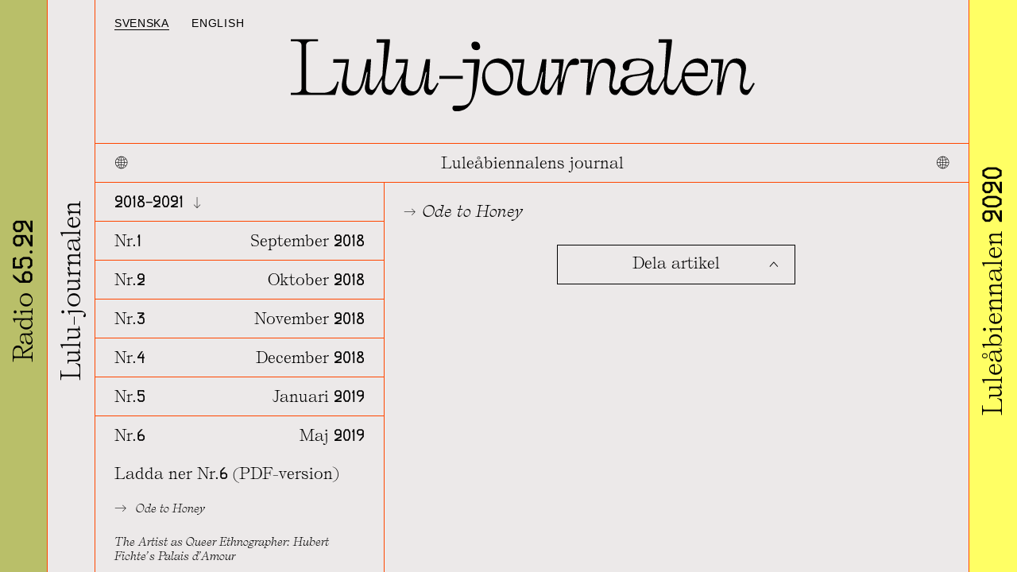

--- FILE ---
content_type: text/html; charset=UTF-8
request_url: https://2020.luleabiennial.se/sv/journalen/nr-6/ode-to-honey
body_size: 8834
content:
<!DOCTYPE html>
<html lang="en">
<head>

  	<meta charset="utf-8">
  	<meta name="viewport" content="width=device-width,initial-scale=1.0">
    <meta name="description" content="Lule&aring;biennalen &auml;r en internationell biennal f&ouml;r samtidskonst, bel&auml;gen i Norrbotten. Initierad av Konstfr&auml;mjandet.">
    <link rel="icon" type="image/png" href="https://2020.luleabiennial.se/assets/images/favicon.png" />

  	<title>Lule&aring;biennalen 2020 | Ode to Honey</title>

  	<link rel="stylesheet" href="https://2020.luleabiennial.se/assets/css/index.css?v=6">
  	<script
  	src="https://cdnjs.cloudflare.com/ajax/libs/jquery/3.3.1/jquery.min.js">
  	</script>
  	<script
  	src="https://cdnjs.cloudflare.com/ajax/libs/jqueryui/1.12.1/jquery-ui.min.js"> 
    </script>
    <script type="text/javascript" src="//platform-api.sharethis.com/js/sharethis.js#property=5b994d560a77c90011db43d8&product=custom-share-buttons"></script>
    <script src="https://2020.luleabiennial.se/assets/js/moment.min.js"></script>    <script src="https://2020.luleabiennial.se/assets/js/moment-timezone.min.js"></script>
    <script src="https://2020.luleabiennial.se/assets/js/script.js?v=6"></script>
</head>
<body class="lj-type ode-to-honey">

	<section class="lb page-lb ">
	<section class="content page-lb-content">
	
<div class="menu-lb lb open">
	<div class="top-bar lb">
		<div class="top-buttons menu-button unactive">Meny</div>
		<nav class="languages" role="navigation">
			<ul>
							<li class="active">
					<a href="https://2020.luleabiennial.se/sv">
						Svenska					</a>
				</li>
							<li>
					<a href="https://2020.luleabiennial.se/en">
						English					</a>
				</li>
						</ul>
		</nav>

		<div class="top-buttons archive-link">
			 
				Arkiv: <a href="https://2018.luleabiennial.se/sv" target="_blank">LULEÅBIENNALEN 2018: TIDJORD</a>
					</div> 
		<div class="top-buttons search-button">
			<form action="https://2020.luleabiennial.se/sv/sok-results">
				<input type="search" name="q" placeholder="S&ouml;k">
				<input type="submit" value="º" class="search-submit">
			</form>
		</div>
	</div>
	<div class="bottom-bar lb">
		<ul>
					<li><a href="https://2020.luleabiennial.se/sv/biennalen/om">Om</a></li>
					<li><a href="https://2020.luleabiennial.se/sv/biennalen/konstnaerer">Konstn&auml;rer</a></li>
					<li><a href="https://2020.luleabiennial.se/sv/biennalen/platser">Platser</a></li>
					<li><a href="https://2020.luleabiennial.se/sv/biennalen/program">Video</a></li>
					<li><a href="https://2020.luleabiennial.se/sv/biennalen/press">Press</a></li>
				</ul>
	</div>
</div>

<div class="menu-lb mobile lb">
	<div class="top-bar lb">
		<span class="menu-button hamburger">=</span><span class="menu-title">Luleåbiennalen 2020</span>
	</div>
	<div class="bottom-bar lb">
		<span class="menu-button">&times;</span><span class="menu-wording">Meny</span>
		<nav class="languages" role="navigation">
			<ul>
							<li class="active">
					<a href="https://2020.luleabiennial.se/sv">
						sv					</a>
				</li>
							<li>
					<a href="https://2020.luleabiennial.se/en">
						en					</a>
				</li>
						</ul>
		</nav>
		<ul class="page-links">
					<li><a href="https://2020.luleabiennial.se/sv/biennalen/om">Om</a></li>
					<li><a href="https://2020.luleabiennial.se/sv/biennalen/konstnaerer">Konstn&auml;rer</a></li>
					<li><a href="https://2020.luleabiennial.se/sv/biennalen/platser">Platser</a></li>
					<li><a href="https://2020.luleabiennial.se/sv/biennalen/program">Video</a></li>
					<li><a href="https://2020.luleabiennial.se/sv/biennalen/press">Press</a></li>
				</ul>
		<a class="journalen-link lj" href="https://2020.luleabiennial.se/sv/journalen">Lulu-journalen</a>
		<a class="radio-link lr" href="https://2020.luleabiennial.se/sv/radio">Radio 65.22</a>

	</div>
</div>	<div class="lb-page">
	 
		<div class="featured-image">		
			
																																																																																													 					<img src="https://2020.luleabiennial.se/content/2-biennalen/lb20-spiraler-4.png"> 
					</div>
		<div class="lb-text">
		<div class="lb-header"><p>Luleåbiennalen 2020:<br />
Tiden på jorden / Time on Earth<br />
21.11.2020~14.2.2021</p></div>
		<div class="lb-subheader"></div>
	</div>
	<div class="special-notice lb">
		<span class="underline">Information</span>
		<div><p>Sista chansen att ta del av Luleåbiennalen 2020: <em>Tiden på jorden</em> </p>
<p><em>Onsdag 10 februari, kl 16~20</em> samt <em>lördag 13 februari–söndag 14 februari, kl 12~16 </em><br />
Galleri Syster håller öppet. Grupputställning med Augusta Strömberg, Susanna Jablonski och Ana Vaz.</p>
<p><em>Torsdag 11 februari– söndag 14 februari, kl 12~16</em><br />
Havremagasinet länskonsthall i Boden håller öppet. Grupputställning med Beatrice Gibson, Susanna Jablonski, Birgitta Linhart, Fathia Mohidin, Charlotte Posenenske, Tommy Tommie och Danae Valenza.</p>
<p><em>Lördag 13 februari–söndag 14 februari, kl 14~18</em><br />
Det gamla fängelset Vita Duvan håller öppet med Maria W Horns hyllade Elektroakustiska komposition &quot;Den vita duvans lament&quot;</p>
<p><em>Lördag 13 februari, kl 15~19</em><br />
Konstnären Markus Öhrn och poeten David Väyrynens ljudinstallation &quot;Bikt&quot; ställs ut på isen nedanför Residensgatan i Luleå. Lyssna till ljudsatta vittnesmål av den äldre generationens tornedalskvinnor.</p>
<p>Boka gärna ditt besök via <a href="https://billetto.se/users/luleabiennalen-2020">Billetto</a>. Drop in i mån av plats!</p>
<p>För er som inte har möjlighet att ta del av Luleåbiennalen på plats arrangeras också en avslutningshelg online med en fullspäckad radio-show) ledd av biennalens curatorer. <a href="https://www.luleabiennial.se/sv/radio">Här</a> kommer du kunna ta del av konstnärsamtal, ljudverk och specialskrivna essäer! </p>
<p>Luleåbiennalens utställningar på Norrbottens museum, Luleå konsthall, Välkommaskolan i Malmberget och Silvermuseet i Arjeplog förblir stängda.</p></div>
		<div class="close-button"><img src="https://2020.luleabiennial.se/assets/images/close-button.svg"></div>
	</div>
</div>		</section>
</section>
	<section class="lj page-lj open">
	<div class="lj menu-main menu-main-lj"><a href="https://2020.luleabiennial.se/sv/journalen">Lulu-journalen</a></div>
	<div class="lb menu-main menu-main-lb"><a href="https://2020.luleabiennial.se/sv">Luleåbiennalen 2020</a></div>
	<section class="content page-lj-content">	
<div class="menu-lj lj open">
	<div class="top-bar lj">
		<nav class="languages" role="navigation">
			<ul>
							<li class="active">
					<a href="https://2020.luleabiennial.se/sv/journalen">
						Svenska					</a>
				</li>
							<li>
					<a href="https://2020.luleabiennial.se/en/journalen">
						English					</a>
				</li>
						</ul>
		</nav>
				<div class="journalen-title lulu-sv">
			Lulu-journalen		</div>
		<div class="journalen-subtitle">Luleåbiennalens journal</div>
	</div>
</div>

<div class="menu-lj mobile lj">
	<div class="top-bar lj">
		<span class="menu-button hamburger">=</span><span class="menu-title">Lulu-journalen</span>
	</div>
	<div class="bottom-bar lj">
		<span class="menu-button">&times;</span><span class="menu-wording">Meny</span>
		<nav class="languages" role="navigation">
			<ul>
							<li class="active">
					<a href="https://2020.luleabiennial.se/sv/journalen">
						sv					</a>
				</li>
							<li>
					<a href="https://2020.luleabiennial.se/en/journalen">
						en					</a>
				</li>
						</ul>
		</nav>
		<ul class="page-links">
								<div class="accordion-top published"> 
				<div class="button-accordion">ˇ</div>
				<div class="name"><li><a href='#https://2020.luleabiennial.se/sv/journalen/nr-1'>Nr.1<span class="mob-pubdate">Sept 2018</span></a></li></div>
			</div>
			<div class="accordion-bottom">
				<ul class="toc">
																								<li><a href='https://2020.luleabiennial.se/sv/journalen/nr-1/ledare'>
								<span class="title"><p>”Vi var landsförrädare, sa dom”</p></span>
								<span class="author"><p>Ledare av Emily Fahlén och Asrin Haidari</p></span>
							</a></li>
																														<li><a href='https://2020.luleabiennial.se/sv/journalen/nr-1/attentatet-mot-norrskensflamman'>
								<span class="title"><p>Attentatet mot norrskensflamman 3 mars 1940</p></span>
								<span class="author"><p>Ulf Oldberg</p></span>
							</a></li>
																														<li><a href='https://2020.luleabiennial.se/sv/journalen/nr-1/till-de-innebraenda'>
								<span class="title"><p>Till de innebrända (1)</p></span>
								<span class="author"><p>David Väyrynen</p></span>
							</a></li>
																														<li><a href='https://2020.luleabiennial.se/sv/journalen/nr-1/min-far-flammans-tidningsutbaerare'>
								<span class="title"><p>Min far, Flammans tidningsutbärare</p></span>
								<span class="author"><p>Ett samtal med Lars Brännberg</p></span>
							</a></li>
																														<li><a href='https://2020.luleabiennial.se/sv/journalen/nr-1/det-aer-inte-natt-aennu'>
								<span class="title"><p>Det är inte natt ännu</p></span>
								<span class="author"><p>Judith Kiros</p></span>
							</a></li>
																														<li><a href='https://2020.luleabiennial.se/sv/journalen/nr-1/illustration'>
								<span class="title"><p>Bild</p></span>
								<span class="author"><p>Edith Hammar</p></span>
							</a></li>
																														<li><a href='https://2020.luleabiennial.se/sv/journalen/nr-1/haer-lag-ett-svenskt-koncentrationslaeger'>
								<span class="title"><p>Här låg ett svenskt koncentrationsläger</p></span>
								<span class="author"><p>Ingrid Eriksson, Karl-Erik Larsson och Kerstin Wixe</p></span>
							</a></li>
																														<li><a href='https://2020.luleabiennial.se/sv/journalen/nr-1/det-jag-inte-ser-i-storsien'>
								<span class="title"><p>Det jag inte ser i Storsien</p></span>
								<span class="author"><p>Ida Linde</p></span>
							</a></li>
																														<li><a href='https://2020.luleabiennial.se/sv/journalen/nr-1/referenser'>
								<span class="title"><p>Referenser</p></span>
								<span class="author"></span>
							</a></li>
															</ul>
			</div>
			
								<div class="accordion-top published"> 
				<div class="button-accordion">ˇ</div>
				<div class="name"><li><a href='#https://2020.luleabiennial.se/sv/journalen/nr-2'>Nr.2<span class="mob-pubdate">Okt 2018</span></a></li></div>
			</div>
			<div class="accordion-bottom">
				<ul class="toc">
																								<li><a href='https://2020.luleabiennial.se/sv/journalen/nr-2/vagarna-ar-lika-mycket-varandra-som-jag-skiljer-mig-at'>
								<span class="title"><p>”Vägarna är lika mycket varandra som jag skiljer mig åt”</p></span>
								<span class="author"><p>Teg Publishing</p></span>
							</a></li>
																														<li><a href='https://2020.luleabiennial.se/sv/journalen/nr-2/diktsvit-falla'>
								<span class="title"><p>Diktsvit ur Fälla</p></span>
								<span class="author"><p>Pernilla Berglund</p></span>
							</a></li>
																														<li><a href='https://2020.luleabiennial.se/sv/journalen/nr-2/jarnburen'>
								<span class="title"><p>Järnburen</p></span>
								<span class="author"><p>Po Tidholm</p></span>
							</a></li>
																														<li><a href='https://2020.luleabiennial.se/sv/journalen/nr-2/var-ropande-rost-i-obygden'>
								<span class="title"><p>Vår ropande röst (i obygden)</p></span>
								<span class="author"><p>David Väyrynen</p></span>
							</a></li>
																														<li><a href='https://2020.luleabiennial.se/sv/journalen/nr-2/hemvandarvisan'>
								<span class="title"><p>Hemvändarvisan</p></span>
								<span class="author"><p>Sara Parkman</p></span>
							</a></li>
																														<li><a href='https://2020.luleabiennial.se/sv/journalen/nr-2/efter-arton'>
								<span class="title"><p>Efter arton</p></span>
								<span class="author"><p>Sven Teglund</p></span>
							</a></li>
																														<li><a href='https://2020.luleabiennial.se/sv/journalen/nr-2/ingen-somn-pa-stengatan'>
								<span class="title"><p>Ingen sömn på Stengatan</p></span>
								<span class="author"><p>Clara Bodén</p></span>
							</a></li>
															</ul>
			</div>
			
								<div class="accordion-top published"> 
				<div class="button-accordion">ˇ</div>
				<div class="name"><li><a href='#https://2020.luleabiennial.se/sv/journalen/nr-3'>Nr.3<span class="mob-pubdate">Nov 2018</span></a></li></div>
			</div>
			<div class="accordion-bottom">
				<ul class="toc">
																								<li><a href='https://2020.luleabiennial.se/sv/journalen/nr-3/gropen'>
								<span class="title"><p>”Gropen”</p></span>
								<span class="author"><p>Introduktion av Ingela Johansson &amp; Masha Taavoniku</p></span>
							</a></li>
																														<li><a href='https://2020.luleabiennial.se/sv/journalen/nr-3/halet'>
								<span class="title"><p>Hålet</p></span>
								<span class="author"><p>Masha Taavoniku</p></span>
							</a></li>
																														<li><a href='https://2020.luleabiennial.se/sv/journalen/nr-3/boom'>
								<span class="title"><p>Boom</p></span>
								<span class="author"><p>Olivia Plender</p></span>
							</a></li>
																														<li><a href='https://2020.luleabiennial.se/sv/journalen/nr-3/nagra-foton-fran-malmberge'>
								<span class="title"><p>Några foton från Malmberget (och ett från Luleå)</p></span>
								<span class="author"><p>Masha Taavoniku</p></span>
							</a></li>
																														<li><a href='https://2020.luleabiennial.se/sv/journalen/nr-3/intervju-med-ove-haarala-ur-boken-strejkkonsten'>
								<span class="title"><p>Intervju med Ove Haarala, ur boken ”Strejkkonsten”</p></span>
								<span class="author"><p>Ingela Johansson</p></span>
							</a></li>
																														<li><a href='https://2020.luleabiennial.se/sv/journalen/nr-3/gruvfanor-i-norr'>
								<span class="title"><p>Gruvfanor i norr</p></span>
								<span class="author"><p>Margareta Ståhl</p></span>
							</a></li>
																														<li><a href='https://2020.luleabiennial.se/sv/journalen/nr-3/lena-ewert-och-den-stora-gruvstrejken'>
								<span class="title"><p>Lena Ewert – och den stora gruvstrejken</p></span>
								<span class="author"><p>Ingela Johansson</p></span>
							</a></li>
																														<li><a href='https://2020.luleabiennial.se/sv/journalen/nr-3/samtal-koncentrat'>
								<span class="title"><p>Samtal med medlemmar i konstnärsgruppen Koncentrat</p></span>
								<span class="author"><p>Agneta Andersson, Britta Marakatt Labba &amp; Lena Ylipää</p></span>
							</a></li>
																														<li><a href='https://2020.luleabiennial.se/sv/journalen/nr-3/my-father-worked-2010'>
								<span class="title"><p>My father worked (2010)</p></span>
								<span class="author"><p>Ingela Johansson</p></span>
							</a></li>
															</ul>
			</div>
			
								<div class="accordion-top published"> 
				<div class="button-accordion">ˇ</div>
				<div class="name"><li><a href='#https://2020.luleabiennial.se/sv/journalen/nr-4'>Nr.4<span class="mob-pubdate">Dec 2018</span></a></li></div>
			</div>
			<div class="accordion-bottom">
				<ul class="toc">
																								<li><a href='https://2020.luleabiennial.se/sv/journalen/nr-4/between-subversion-and-hallucination'>
								<span class="title"><p>“Between Subversion and Hallucination”</p></span>
								<span class="author"><p>Ruth Noack</p></span>
							</a></li>
																														<li><a href='https://2020.luleabiennial.se/sv/journalen/nr-4/stop-the-world-i-want-to-get-off'>
								<span class="title"><p>Stop the World I Want to Get Off</p></span>
								<span class="author"><p>John Barker</p></span>
							</a></li>
																														<li><a href='https://2020.luleabiennial.se/sv/journalen/nr-4/images-of-sleep-protests-with-excerpts-from-olga-neuwirth-s-no-more-2009'>
								<span class="title"><p>Images of Sleep Protests with Excerpts from Olga Neuwirth's “No More”, 2009</p></span>
								<span class="author"><p>Ruth Noack</p></span>
							</a></li>
																														<li><a href='https://2020.luleabiennial.se/sv/journalen/nr-4/fragments-from-the-book-of-sleep'>
								<span class="title"><p>Fragments from The Book of Sleep</p></span>
								<span class="author"><p>Haytham el-Wardany</p></span>
							</a></li>
																														<li><a href='https://2020.luleabiennial.se/sv/journalen/nr-4/isabelle-sully-bodies-that-walk-in-public-are-primed-some-notes-and-drawings-on-the-instrumentalisation-of-sleep'>
								<span class="title"><p>Bodies That Walk in Public are Primed(1) – Some Notes and Drawings on the Instrumentalisation of Sleep</p></span>
								<span class="author"><p>Isabelle Sully</p></span>
							</a></li>
																														<li><a href='https://2020.luleabiennial.se/sv/journalen/nr-4/prague-insomnia'>
								<span class="title"><p>Prague Insomnia</p></span>
								<span class="author"><p>Anna Dacqué</p></span>
							</a></li>
																														<li><a href='https://2020.luleabiennial.se/sv/journalen/nr-4/an-ode-to-reverie'>
								<span class="title"><p>An Ode to Reverie</p></span>
								<span class="author"><p>Sharon Sliwinski</p></span>
							</a></li>
																														<li><a href='https://2020.luleabiennial.se/sv/journalen/nr-4/a-hand-i-wished-id-never-touched'>
								<span class="title"><p>A hand I wished I’d never touched</p></span>
								<span class="author"><p>Alaa Abu Asad</p></span>
							</a></li>
																														<li><a href='https://2020.luleabiennial.se/sv/journalen/nr-4/the-third-reich-of-dreams'>
								<span class="title"><p>The Third Reich of Dreams – An Introduction</p></span>
								<span class="author"><p>Sharon Sliwinski</p></span>
							</a></li>
																														<li><a href='https://2020.luleabiennial.se/sv/journalen/nr-4/performing-the-third-reich'>
								<span class="title"><p>Performing The Third Reich by Charlotte Beradt</p></span>
								<span class="author"><p>Anja Scheffer</p></span>
							</a></li>
																														<li><a href='https://2020.luleabiennial.se/sv/journalen/nr-4/the-exhibition-as-a-psychodrama'>
								<span class="title"><p>The Exhibition as a Psychodrama</p></span>
								<span class="author"><p>Marcelo Rezende</p></span>
							</a></li>
																														<li><a href='https://2020.luleabiennial.se/sv/journalen/nr-4/goerkem'>
								<span class="title"><p>The Inside is merely the fold of the outside, as if the ship were a folding of the sea.</p></span>
								<span class="author"><p>Baha Görkem Yalım</p></span>
							</a></li>
																														<li><a href='https://2020.luleabiennial.se/sv/journalen/nr-4/afternoon-pissaro'>
								<span class="title"><p>Afternoon Pissarro</p></span>
								<span class="author"><p>Anna Dacqué</p></span>
							</a></li>
															</ul>
			</div>
			
								<div class="accordion-top published"> 
				<div class="button-accordion">ˇ</div>
				<div class="name"><li><a href='#https://2020.luleabiennial.se/sv/journalen/nr-5'>Nr.5<span class="mob-pubdate">Jan 2019</span></a></li></div>
			</div>
			<div class="accordion-bottom">
				<ul class="toc">
																								<li><a href='https://2020.luleabiennial.se/sv/journalen/nr-5/tidjord'>
								<span class="title"><p>Tidjord</p></span>
								<span class="author"><p>Emily Fahlén &amp; Asrin Haidari</p></span>
							</a></li>
																														<li><a href='https://2020.luleabiennial.se/sv/journalen/nr-5/henrik-andersson'>
								<span class="title"><p>Henrik Andersson</p></span>
								<span class="author"></span>
							</a></li>
																														<li><a href='https://2020.luleabiennial.se/sv/journalen/nr-5/ingela-ihrman'>
								<span class="title"><p>Ingela Ihrman</p></span>
								<span class="author"></span>
							</a></li>
																														<li><a href='https://2020.luleabiennial.se/sv/journalen/nr-5/vishal-kumar-dar'>
								<span class="title"><p>Vishal Kumar Dar</p></span>
								<span class="author"></span>
							</a></li>
																														<li><a href='https://2020.luleabiennial.se/sv/journalen/nr-5/lap-see-lam'>
								<span class="title"><p>Lap-See Lam</p></span>
								<span class="author"></span>
							</a></li>
																														<li><a href='https://2020.luleabiennial.se/sv/journalen/nr-5/karl-sjoelund'>
								<span class="title"><p>Karl Sjölund</p></span>
								<span class="author"></span>
							</a></li>
																														<li><a href='https://2020.luleabiennial.se/sv/journalen/nr-5/neda-saeedi'>
								<span class="title"><p>Neda Saeedi</p></span>
								<span class="author"></span>
							</a></li>
																														<li><a href='https://2020.luleabiennial.se/sv/journalen/nr-5/alexandros-tzannis'>
								<span class="title"><p>Alexandros Tzannis</p></span>
								<span class="author"></span>
							</a></li>
																														<li><a href='https://2020.luleabiennial.se/sv/journalen/nr-5/anja-oern'>
								<span class="title"><p>Anja Örn</p></span>
								<span class="author"></span>
							</a></li>
															</ul>
			</div>
			
								<div class="accordion-top published"> 
				<div class="button-accordion">ˇ</div>
				<div class="name"><li><a href='#https://2020.luleabiennial.se/sv/journalen/nr-6'>Nr.6<span class="mob-pubdate">Maj 2019</span></a></li></div>
			</div>
			<div class="accordion-bottom">
				<ul class="toc">
																								<li><a href='https://2020.luleabiennial.se/sv/journalen/nr-6/ode-to-honey'>
								<span class="title"><p>Ode to Honey</p></span>
								<span class="author"></span>
							</a></li>
																														<li><a href='https://2020.luleabiennial.se/sv/journalen/nr-6/the-artist-as-queer-ethnographer-hubert-fichtes-palais-d-amour'>
								<span class="title"><p>The Artist as Queer Ethnographer: Hubert Fichte’s Palais d’Amour</p></span>
								<span class="author"></span>
							</a></li>
																														<li><a href='https://2020.luleabiennial.se/sv/journalen/nr-6/a-homeland-for-a-sissy-boy'>
								<span class="title"><p>A Homeland for a Sissy Boy</p></span>
								<span class="author"></span>
							</a></li>
																														<li><a href='https://2020.luleabiennial.se/sv/journalen/nr-6/through-the-backdoor'>
								<span class="title"><p>Through the Backdoor</p></span>
								<span class="author"></span>
							</a></li>
																														<li><a href='https://2020.luleabiennial.se/sv/journalen/nr-6/new-forest'>
								<span class="title"><p>New Forest</p></span>
								<span class="author"></span>
							</a></li>
																														<li><a href='https://2020.luleabiennial.se/sv/journalen/nr-6/interview-with-vishal-k-dar'>
								<span class="title"><p>Interview with Vishal K Dar</p></span>
								<span class="author"></span>
							</a></li>
															</ul>
			</div>
			
								<div class="accordion-top published"> 
				<div class="button-accordion">ˇ</div>
				<div class="name"><li><a href='#https://2020.luleabiennial.se/sv/journalen/nr-7'>Nr.7<span class="mob-pubdate">Nov 2020</span></a></li></div>
			</div>
			<div class="accordion-bottom">
				<ul class="toc">
																								<li><a href='https://2020.luleabiennial.se/sv/journalen/nr-7/realistisk-aktivitet'>
								<span class="title"><p>”Realistisk aktivitet”</p></span>
								<span class="author"><p>Ledare av Karin Bähler Lavér, Emily Fahlén och Asrin Haidari</p></span>
							</a></li>
																														<li><a href='https://2020.luleabiennial.se/sv/journalen/nr-7/verklig-konst-realistisk-aktivitet-i-gar-i-dag-och-i-morgon'>
								<span class="title"><p>Verklig konst:  Realistisk aktivitet i går,  i dag och i morgon</p></span>
								<span class="author"><p>Stefan Jonsson</p></span>
							</a></li>
																														<li><a href='https://2020.luleabiennial.se/sv/journalen/nr-7/iii-lejonet-och-apan'>
								<span class="title"><p>III. Lejonet och Apan</p></span>
								<span class="author"><p>Ida Börjel</p></span>
							</a></li>
															</ul>
			</div>
			
								<div class="accordion-top published"> 
				<div class="button-accordion">ˇ</div>
				<div class="name"><li><a href='#https://2020.luleabiennial.se/sv/journalen/nr-8'>Nr.8<span class="mob-pubdate">Jan 2021</span></a></li></div>
			</div>
			<div class="accordion-bottom">
				<ul class="toc">
																								<li><a href='https://2020.luleabiennial.se/sv/journalen/nr-8/introduktion-till-vad-kostar-jaernet'>
								<span class="title"><p>Introduktion till Vad kostar järnet?</p></span>
								<span class="author"><p>Rikard Heberling</p></span>
							</a></li>
																														<li><a href='https://2020.luleabiennial.se/sv/journalen/nr-8/trea-nr-5-foer-folkfronterna'>
								<span class="title"><p>Trea nr 5 för folkfronterna</p></span>
								<span class="author"><p>Christoffer Paues</p></span>
							</a></li>
																														<li><a href='https://2020.luleabiennial.se/sv/journalen/nr-8/vad-kostar-jaernet'>
								<span class="title"><p>Vad kostar järnet?</p></span>
								<span class="author"><p>John Kent (pseudonym för Bertolt Brecht)</p></span>
							</a></li>
																														<li><a href='https://2020.luleabiennial.se/sv/journalen/nr-8/ruth-berlau-och-arbetarteatern'>
								<span class="title"><p>Ruth Berlau och  arbetarteatern</p></span>
								<span class="author"><p>Ingela Johansson</p></span>
							</a></li>
																														<li><a href='https://2020.luleabiennial.se/sv/journalen/nr-8/foersoek-att-leva-i-regi-av-brecht'>
								<span class="title"><p>Försök att leva i regi av Brecht</p></span>
								<span class="author"><p>Martin Högström</p></span>
							</a></li>
																														<li><a href='https://2020.luleabiennial.se/sv/journalen/nr-8/begreppet-neutralitet'>
								<span class="title"><p>Begreppet ”neutralitet” och några noteringar om svensk neutralitetspolitik kring  andra världskrigets inledning</p></span>
								<span class="author"><p>Emma Kihl</p></span>
							</a></li>
																														<li><a href='https://2020.luleabiennial.se/sv/journalen/nr-8/laesanteckningar-om-en-pjaes'>
								<span class="title"><p>Läsanteckningar om en pjäs</p></span>
								<span class="author"><p>Elof Hellström och Samuel Richter</p></span>
							</a></li>
																														<li><a href='https://2020.luleabiennial.se/sv/journalen/nr-8/lulu-brev'>
								<span class="title"><p>Lulu-brev</p></span>
								<span class="author"><p>Ulla Rhedin</p></span>
							</a></li>
																														<li><a href='https://2020.luleabiennial.se/sv/journalen/nr-8/vad-kostar-realismen'>
								<span class="title"><p>Vad kostar realismen?</p></span>
								<span class="author"><p>Jörgen Gassilewski</p></span>
							</a></li>
																														<li><a href='https://2020.luleabiennial.se/sv/journalen/nr-8/det-odelade-folket'>
								<span class="title"><p>Det odelade folket – Om den radikalt  demokratiska hypotesen  hos Peter Weiss (Del 1)</p></span>
								<span class="author"><p>Kim West</p></span>
							</a></li>
																														<li><a href='https://2020.luleabiennial.se/sv/journalen/nr-8/foerfattarpresentationer'>
								<span class="title"><p>Författarpresentationer</p></span>
								<span class="author"></span>
							</a></li>
																														<li><a href='https://2020.luleabiennial.se/sv/journalen/nr-8/kolofon'>
								<span class="title"><p>Kolofon</p></span>
								<span class="author"></span>
							</a></li>
															</ul>
			</div>
			
								<div class="accordion-top published"> 
				<div class="button-accordion">ˇ</div>
				<div class="name"><li><a href='#https://2020.luleabiennial.se/sv/journalen/nr-9'>Nr.9<span class="mob-pubdate">Feb 2021</span></a></li></div>
			</div>
			<div class="accordion-bottom">
				<ul class="toc">
																								<li><a href='https://2020.luleabiennial.se/sv/journalen/nr-9/julevaedno'>
								<span class="title"><p>Julevädno</p></span>
								<span class="author"><p>Katarina Pirak Sikku</p></span>
							</a></li>
																														<li><a href='https://2020.luleabiennial.se/sv/journalen/nr-9/foer-en-svag-realism'>
								<span class="title"><p>För en svag realism</p></span>
								<span class="author"><p>Michele Masucci</p></span>
							</a></li>
																														<li><a href='https://2020.luleabiennial.se/sv/journalen/nr-9/portraettsession'>
								<span class="title"><p>Porträttsession</p></span>
								<span class="author"><p>Andria Nyberg Forshage</p></span>
							</a></li>
																														<li><a href='https://2020.luleabiennial.se/sv/journalen/nr-9/revolutionens-genus'>
								<span class="title"><p>Revolutionens genus</p></span>
								<span class="author"><p>Bini Adamzcak</p></span>
							</a></li>
																														<li><a href='https://2020.luleabiennial.se/sv/journalen/nr-9/iris-smeds-om-verket-e-la-lega-la-crescera-2020'>
								<span class="title"><p>Intervju med Iris Smeds om verket E la lega la crescerá, 2020</p></span>
								<span class="author"><p>Michele Masucci</p></span>
							</a></li>
																														<li><a href='https://2020.luleabiennial.se/sv/journalen/nr-9/sla-tillbaka'>
								<span class="title"><p>Slå tillbaka</p></span>
								<span class="author"><p>Athena Farrokhzad</p></span>
							</a></li>
																														<li><a href='https://2020.luleabiennial.se/sv/journalen/nr-9/en-kort-historia-om-marxistisk-sprakfilosofi'>
								<span class="title"><p>En kort historia om  marxistisk språkfilosofi</p></span>
								<span class="author"><p>Sezgin Boynik</p></span>
							</a></li>
																														<li><a href='https://2020.luleabiennial.se/sv/journalen/nr-9/att-tala-och-skriva-utan-ord-strejk-och-omsorg'>
								<span class="title"><p>Att tala och skriva utan ord: strejk och omsorg</p></span>
								<span class="author"><p>Karl Lydén</p></span>
							</a></li>
																														<li><a href='https://2020.luleabiennial.se/sv/journalen/nr-9/silvertunga-ett-arkivmontage'>
								<span class="title"><p>Silvertunga, ett arkivmontage</p></span>
								<span class="author"><p>Ingela Johansson</p></span>
							</a></li>
																														<li><a href='https://2020.luleabiennial.se/sv/journalen/nr-9/arbetarroerelsens-hemliga-museum'>
								<span class="title"><p>Arbetarrörelsens hemliga museum</p></span>
								<span class="author"><p>Aleksei Borisionok</p></span>
							</a></li>
																														<li><a href='https://2020.luleabiennial.se/sv/journalen/nr-9/presentationer'>
								<span class="title"><p>Presentationer</p></span>
								<span class="author"></span>
							</a></li>
																														<li><a href='https://2020.luleabiennial.se/sv/journalen/nr-9/kolofon'>
								<span class="title"><p>Kolofon</p></span>
								<span class="author"></span>
							</a></li>
															</ul>
			</div>
			
				</ul>
		<a class="biennalen-link lb" href="https://2020.luleabiennial.se/sv">Luleåbiennalen 2020</a>
		<a class="radio-link lr" href="https://2020.luleabiennial.se/sv/radio">Radio 65.22</a>
	</div>
</div>
	<div class="lj-page">
		<div class="issues">
	<div class="date-range">
		<span>2018~2021</span>
	</div>
	<ul>
																<li class="issues-main published">
																		
											<a href="https://2020.luleabiennial.se/sv/journalen/nr-1/ledare">
											<span class="issue-title">Nr.1</span>
						<span class="publication-date">September 2018</span>
					</a>
									</li>
																			<li class="issues-main published">
																		
											<a href="https://2020.luleabiennial.se/sv/journalen/nr-2/vagarna-ar-lika-mycket-varandra-som-jag-skiljer-mig-at">
											<span class="issue-title">Nr.2</span>
						<span class="publication-date">Oktober 2018</span>
					</a>
									</li>
																			<li class="issues-main published">
																		
											<a href="https://2020.luleabiennial.se/sv/journalen/nr-3/gropen">
											<span class="issue-title">Nr.3</span>
						<span class="publication-date">November 2018</span>
					</a>
									</li>
																			<li class="issues-main published">
																		
											<a href="https://2020.luleabiennial.se/sv/journalen/nr-4/between-subversion-and-hallucination">
											<span class="issue-title">Nr.4</span>
						<span class="publication-date">December 2018</span>
					</a>
									</li>
																			<li class="issues-main published">
																		
											<a href="https://2020.luleabiennial.se/sv/journalen/nr-5/tidjord">
											<span class="issue-title">Nr.5</span>
						<span class="publication-date">Januari 2019</span>
					</a>
									</li>
																			<li class="issues-main published">
																		
											<a href="https://2020.luleabiennial.se/sv/journalen">
											<span class="issue-title">Nr.6</span>
						<span class="publication-date">Maj 2019</span>
					</a>
																		<a class="issue-download" href="https://2020.luleabiennial.se/content/3-journalen/6-nr-6/lulu-journal-nr6-en.pdf">Ladda ner Nr.6 (PDF-version)</a>
												<ul class="toc">
																															<li class="indent"><a href="https://2020.luleabiennial.se/sv/journalen/nr-6/ode-to-honey">
									<span class="title">Ode to Honey</span>
									<br/>
									<span class="author"></span>
								</a></li>
																															<li class=""><a href="https://2020.luleabiennial.se/sv/journalen/nr-6/the-artist-as-queer-ethnographer-hubert-fichtes-palais-d-amour">
									<span class="title">The Artist as Queer Ethnographer: Hubert Fichte’s Palais d’Amour</span>
									<br/>
									<span class="author"></span>
								</a></li>
																															<li class=""><a href="https://2020.luleabiennial.se/sv/journalen/nr-6/a-homeland-for-a-sissy-boy">
									<span class="title">A Homeland for a Sissy Boy</span>
									<br/>
									<span class="author"></span>
								</a></li>
																															<li class=""><a href="https://2020.luleabiennial.se/sv/journalen/nr-6/through-the-backdoor">
									<span class="title">Through the Backdoor</span>
									<br/>
									<span class="author"></span>
								</a></li>
																															<li class=""><a href="https://2020.luleabiennial.se/sv/journalen/nr-6/new-forest">
									<span class="title">New Forest</span>
									<br/>
									<span class="author"></span>
								</a></li>
																															<li class=""><a href="https://2020.luleabiennial.se/sv/journalen/nr-6/interview-with-vishal-k-dar">
									<span class="title">Interview with Vishal K Dar</span>
									<br/>
									<span class="author"></span>
								</a></li>
													</ul>
									</li>
																			<li class="issues-main published">
																		
											<a href="https://2020.luleabiennial.se/sv/journalen/nr-7/realistisk-aktivitet">
											<span class="issue-title">Nr.7</span>
						<span class="publication-date">November 2020</span>
					</a>
									</li>
																			<li class="issues-main published">
																		
											<a href="https://2020.luleabiennial.se/sv/journalen/nr-8/introduktion-till-vad-kostar-jaernet">
											<span class="issue-title">Nr.8</span>
						<span class="publication-date">Januari 2021</span>
					</a>
									</li>
																			<li class="issues-main published">
																		
											<a href="https://2020.luleabiennial.se/sv/journalen/nr-9/julevaedno">
											<span class="issue-title">Nr.9</span>
						<span class="publication-date">Februari 2021</span>
					</a>
									</li>
														</ul>
</div>		<div class="this-issue">
			<div class="this-issue-inner">
				<div class="title-author">
					<em>Ode to Honey</em>
					<br/>
									</div>
																<div class="share-buttons lj">
					<div class="share-button-links lj">
						<div data-network="email" class="st-custom-button">Email</div> 
						<div data-network="twitter" class="st-custom-button">Twitter</div>
						<div data-network="facebook" class="st-custom-button">Facebook</div> 
						<div class="copy-link">Kopiera länk</div>
					</div>
					<div class="share-link lj">Dela artikel<span class="button-accordion-share">ˆ</span></div>
				</div>
			</div>
		</div>
	</div>
		</section>
</section>
	<section class="lr page-lr ">
	<div class="lr menu-main menu-main-lr"><a href="https://2020.luleabiennial.se/sv/radio">Radio 65.22</a></div>
	<div class="lb menu-main menu-main-lb"><a href="https://2020.luleabiennial.se/sv">Luleåbiennalen 2020</a></div>
	<section class="content page-lr-content">	
<div class="menu-lr lr open">
	<div class="top-bar lr">
		<nav class="languages" role="navigation">
			<ul>
							<li class="active">
					<a href="https://2020.luleabiennial.se/sv/radio">
						Svenska					</a>
				</li>
							<li>
					<a href="https://2020.luleabiennial.se/en/radio">
						English					</a>
				</li>
						</ul>
		</nav>
				<div class="radio-title lulu-sv-radio">
			Radio 65.22		</div>
		<div class="radio-subtitle audio-player">

				<audio id="audio">
								  		<source src="">
					
					Your browser does not support the audio element.
				</audio>
				<progress max="100" value="0">0%</progress>
				<div class="audio-buttons">
											<button class="rewind">Rewind</button>
																<button class="play">Play</button>
																<button class="fastforward">Fast Forward</button>
									</div>
				<div class="audio-data">
											<span class="timestamp"><output class="timestampcurrent">00:00:00</output>&nbsp;/&nbsp;<output class="timestamptotal">00:00:00</output></span>
										<span class="audiotitle">Ladda spelaren med ett avsnitt via menyn</span>
				</div>

		</div>
	</div>
</div>

<div class="menu-lr mobile lr">
	<div class="top-bar lr">
		<span class="menu-button hamburger">=</span><span class="menu-title">Radio 65.22</span>
	</div>
	<div class="bottom-bar lr">
		<span class="menu-button">&times;</span><span class="menu-wording">Meny</span>
		<nav class="languages" role="navigation">
			<ul>
							<li class="active">
					<a href="https://2020.luleabiennial.se/sv/radio">
						sv					</a>
				</li>
							<li>
					<a href="https://2020.luleabiennial.se/en/radio">
						en					</a>
				</li>
						</ul>
		</nav>
		<ul class="page-links">
								<div class="accordion-top published"> 
				<div class="button-accordion">ˇ</div>
				<div class="name"><li><a href='#https://2020.luleabiennial.se/sv/radio/platsensande'>Platsens ande<span class="mob-pubdate"></span></a></li></div>
			</div>
			<div class="accordion-bottom">
				<ul class="toc">
					<li><a href='https://2020.luleabiennial.se/sv/radio/platsensande'>
						<span class="title"><p>Om Platsens ande</p></span>
					</a></li>
																								<li><a href='https://2020.luleabiennial.se/sv/radio/platsensande/lars-gyllenhaal'>
								<span class="title"><p>Platsens ande #1: Lars Gyllenhaal</p></span>
								<span class="author"><p>i samtal med Kerstin Wixe</p></span>
							</a></li>
																														<li><a href='https://2020.luleabiennial.se/sv/radio/platsensande/elin-anna-labba'>
								<span class="title"><p>Platsens ande #2: Elin Anna Labba</p></span>
								<span class="author"><p>i samtal med Kerstin Wixe</p></span>
							</a></li>
																														<li><a href='https://2020.luleabiennial.se/sv/radio/platsensande/platsens-ande-2-publiksamtal'>
								<span class="title"><p>Platsens ande #2.1: Elin Anna Labba</p></span>
								<span class="author"><p>Publiksamtal</p></span>
							</a></li>
																														<li><a href='https://2020.luleabiennial.se/sv/radio/platsensande/platsens-ande-3-tommy-tommie'>
								<span class="title"><p>Platsens ande #3: Tommy Tommie</p></span>
								<span class="author"><p>i samtal med Kerstin Wixe</p></span>
							</a></li>
																														<li><a href='https://2020.luleabiennial.se/sv/radio/platsensande/david-vaeyrynen'>
								<span class="title"><p>Platsens ande #4: David Väyrynen</p></span>
								<span class="author"><p>Guidad tur i Malmberget</p></span>
							</a></li>
																														<li><a href='https://2020.luleabiennial.se/sv/radio/platsensande/platsens-ande-4-1-david-vaeyrynen'>
								<span class="title"><p>Platsens ande #4.1: David Väyrynen</p></span>
								<span class="author"><p>i samtal med Kerstin Wixe</p></span>
							</a></li>
															</ul>
			</div>
			
								<div class="accordion-top published"> 
				<div class="button-accordion">ˇ</div>
				<div class="name"><li><a href='#https://2020.luleabiennial.se/sv/radio/wovensongs'>V&auml;vda s&aring;nger<span class="mob-pubdate"></span></a></li></div>
			</div>
			<div class="accordion-bottom">
				<ul class="toc">
					<li><a href='https://2020.luleabiennial.se/sv/radio/wovensongs'>
						<span class="title"></span>
					</a></li>
																								<li><a href='https://2020.luleabiennial.se/sv/radio/wovensongs/kapwani-kiwanga-edi-muka'>
								<span class="title"><p>Kapwani Kiwanga i samtal med Edi Muka</p></span>
								<span class="author"></span>
							</a></li>
																														<li><a href='https://2020.luleabiennial.se/sv/radio/wovensongs/maria-w-horn-den-vita-duvans-lament'>
								<span class="title"><p>Maria W Horn – Den vita duvans lament</p></span>
								<span class="author"></span>
							</a></li>
																														<li><a href='https://2020.luleabiennial.se/sv/radio/wovensongs/jannete-hentati-messaure'>
								<span class="title"><p>Jannete Hentati – Messaure</p></span>
								<span class="author"></span>
							</a></li>
																														<li><a href='https://2020.luleabiennial.se/sv/radio/wovensongs/isak-sundstroem-mordern-magi'>
								<span class="title"><p>Isak Sundström – Mordern magi</p></span>
								<span class="author"></span>
							</a></li>
																														<li><a href='https://2020.luleabiennial.se/sv/radio/wovensongs/hanna-ljungh-mattias-hallsten-seismisk-haendelse'>
								<span class="title"><p>Hanna Ljungh &amp; Mattias Hållsten – Seismisk Händelse</p></span>
								<span class="author"></span>
							</a></li>
																														<li><a href='https://2020.luleabiennial.se/sv/radio/wovensongs/hanna-ljungh-i-samtal-med-karin-baehler-laver'>
								<span class="title"><p>Hanna Ljungh i samtal med Karin Bähler Lavér</p></span>
								<span class="author"></span>
							</a></li>
																														<li><a href='https://2020.luleabiennial.se/sv/radio/wovensongs/maria-inigo-clavo-traces-signs-and-symptoms-of-the-untranslatable'>
								<span class="title"><p>María Iñigo Clavo – Traces, Signs and Symptoms of the Untranslatable</p></span>
								<span class="author"></span>
							</a></li>
															</ul>
			</div>
			
								<div class="accordion-top published"> 
				<div class="button-accordion">ˇ</div>
				<div class="name"><li><a href='#https://2020.luleabiennial.se/sv/radio/brottstycken'>Brottstycken: Tiden p&aring; jorden<span class="mob-pubdate"></span></a></li></div>
			</div>
			<div class="accordion-bottom">
				<ul class="toc">
					<li><a href='https://2020.luleabiennial.se/sv/radio/brottstycken'>
						<span class="title"></span>
					</a></li>
																								<li><a href='https://2020.luleabiennial.se/sv/radio/brottstycken/stefan-jonsson-verklig-konst-radio'>
								<span class="title"><p>Verklig konst: realistisk aktivitet i går, i dag och i morgon</p></span>
								<span class="author"><p>Stefan Jonsson</p></span>
							</a></li>
																														<li><a href='https://2020.luleabiennial.se/sv/radio/brottstycken/crooning-inwardly-gyrating-discretely'>
								<span class="title"><p>Crooning Inwardly, Gyrating Discretely</p></span>
								<span class="author"><p>Cara Tolmie</p></span>
							</a></li>
																														<li><a href='https://2020.luleabiennial.se/sv/radio/brottstycken/om-verket-som-aldrig-blev-av'>
								<span class="title"><p>Om verket som aldrig blev av</p></span>
								<span class="author"><p>Michele Masucci &amp; Karl Sjölund</p></span>
							</a></li>
																														<li><a href='https://2020.luleabiennial.se/sv/radio/brottstycken/sweating-lightly'>
								<span class="title"><p>Sweating Lightly</p></span>
								<span class="author"><p>Cara Tolmie</p></span>
							</a></li>
																														<li><a href='https://2020.luleabiennial.se/sv/radio/brottstycken/towards-a-party'>
								<span class="title"><p>Towards a Party (of 3 or 4 or 5)</p></span>
								<span class="author"><p>Cara Tolmie</p></span>
							</a></li>
															</ul>
			</div>
			
								<div class="accordion-top published"> 
				<div class="button-accordion">ˇ</div>
				<div class="name"><li><a href='#https://2020.luleabiennial.se/sv/radio/dekonstruktion'>deKonstruktion<span class="mob-pubdate"></span></a></li></div>
			</div>
			<div class="accordion-bottom">
				<ul class="toc">
					<li><a href='https://2020.luleabiennial.se/sv/radio/dekonstruktion'>
						<span class="title"></span>
					</a></li>
																								<li><a href='https://2020.luleabiennial.se/sv/radio/dekonstruktion/samhallsomvandlingstur'>
								<span class="title"><p>Samhällsomvandlingstur med David Väyrynen</p></span>
								<span class="author"></span>
							</a></li>
																														<li><a href='https://2020.luleabiennial.se/sv/radio/dekonstruktion/till-slut-finns-bara-vinden-kvar'>
								<span class="title"><p>Till slut finns bara vinden</p></span>
								<span class="author"><p>Pernilla Fagerlönn med flera</p></span>
							</a></li>
																														<li><a href='https://2020.luleabiennial.se/sv/radio/dekonstruktion/kolonisering-kultur-och-motstand'>
								<span class="title"><p>Kolonisering, kultur och motstånd</p></span>
								<span class="author"><p>Pernilla Fagerlönn, Mirja Palo och Torbjörn Ömalm</p></span>
							</a></li>
																														<li><a href='https://2020.luleabiennial.se/sv/radio/dekonstruktion/festival-foeraendring-och-farvael'>
								<span class="title"><p>Festival, förändring och farväl</p></span>
								<span class="author"></span>
							</a></li>
															</ul>
			</div>
			
				</ul>
		<a class="biennalen-link lb" href="https://2020.luleabiennial.se/sv">Luleåbiennalen 2020</a>
		<a class="journalen-link lj" href="https://2020.luleabiennial.se/sv/journalen">Lulu-journalen</a>
	</div>
</div>
	<div class="lr-page">
	<div class="channels">
	<div class="date-range">
		<span>2020</span>
	</div>
	<ul>
																<li class="issues-main published">
																								
											<a href="https://2020.luleabiennial.se/sv/radio/platsensande">	
										
													<span class="issue-title">Platsens ande</span>
							<span class="publication-date"></span>
											</a>
									</li>
																			<li class="issues-main published">
																								
											<a href="https://2020.luleabiennial.se/sv/radio/brottstycken">	
										
													<span class="issue-title">Brottstycken: Tiden på jorden</span>
							<span class="publication-date"></span>
											</a>
									</li>
																			<li class="issues-main published">
																								
											<a href="https://2020.luleabiennial.se/sv/radio/wovensongs">	
										
													<span class="issue-title">Vävda sånger</span>
							<span class="publication-date"></span>
											</a>
									</li>
																			<li class="issues-main published">
																								
											<a href="https://2020.luleabiennial.se/sv/radio/dekonstruktion">	
										
													<span class="issue-title">deKonstruktion</span>
							<span class="publication-date"></span>
											</a>
									</li>
						</ul>
</div>	<div class="this-issue">
		<div class="this-issue-inner">
						<div class="radio-text">
				<p>Radio 65.22 är ett tvärsnitt av biennalens tema och innehåll som förstärker och tillgängliggör skrivna texter, gestaltade situationer och konstnärliga röster. Radio 65.22 möjliggör också för dig som inte kan uppleva Luleåbiennalen på plats i Norrbotten att ta del av valda delar av årets aktiviteter. Vi vill skriva in oss i en experimentell och utforskande radiotradition där själva mediet blir en plattform för vår idé om radio och dess förmåga att skildra och avspegla vår omvärld. Radio 65.22 får till uppgift att på ytterligare sätt berätta om verkligheten, som kanske inte är möjligt genom bilden eller texten. <br><br />
Under <em>Brottstycken: Tiden på jorden</em> presenteras radioprogram och ljudverk i olika genrer och former som på ett eller annat sätt är ett utsnitt ur årets biennal. <em>Platsens ande</em> är ett turnerande litteratursamtal om språk och plats. Under ledning av kulturjournalisten och författaren Kerstin Wixe söker vi upp platser som varit avgörande för en författares berättelser eller bär berättelsens historia. Även <em>DeKonstruktion</em> handlar om plats: en serie program som utspelar sig i Malmberget. <em>Vävda sånger</em> är en fördjupande serie radioprogram som accentuerar sången, röstens och berättandets roll i skapandet av nya världsbilder och -ordningar. <em>Vävda sånger</em> har producerats i samarbete med Statens konstråd.<br />
<br>Lyssna, begrunda, njut!</p>			</div>
		</div>
	</div>
</div>
		</section>
</section>
	
			
<a href="https://2020.luleabiennial.se/sv/journalen">
	<div class="image-container" style="background-image: url(https://2020.luleabiennial.se/content/1-home/lb20_background-2.jpg)">
	</div>
</a>
</body>
</html>

--- FILE ---
content_type: text/css
request_url: https://2020.luleabiennial.se/assets/css/index.css?v=6
body_size: 7489
content:
@charset "UTF-8";

@font-face {
  font-family: "Self Modern";
  src: url("../fonts/SelfModern-RegularLB.woff2") format("woff2"),
       url("../fonts/SelfModern-RegularLB.woff") format("woff");
}

@font-face {
	font-family: "Self Modern";
	font-style: italic;
  src: url("../fonts/SelfModern-ItalicLB.woff2") format("woff2"),
       url("../fonts/SelfModern-ItalicLB.woff") format("woff");
}

*, *::before, *::after {
  margin: 0;
  padding: 0;
  border: none;
  box-sizing: border-box;
  /*list-style: none;*/
}

ul {
	list-style: none;
}

ol {
	list-style-type: decimal !important;
}

html, body {
	font-family: 'Self Modern', Times New Roman, Times, Georgia, serif;
	margin: 0;
	padding: 0;
	font-size: 1.1em;
	overflow: hidden;
	-webkit-font-smoothing: antialiased;
	-moz-font-smoothing: antialiased;
	-ms-font-smoothing: antialiased;
	font-smoothing: antialiased;
}

/* colors */

.lb {
	background-color: #ffff64;
	color: black;
}

.lj {
	background-color: #ece9e9;
	color: black;
}


.lr {
	background-color: #b9bf69;
	color: black;
}

/* align */

.center {
	text-align: center;
}

/* transition durations */

.menu-lb, .menu-lj, .menu-lr,
.menu-lb a, .menu-lj a, .menu-lr a,
.bottom-bar, 
.top-bar .menu-button,
.bottom-bar .menu-button, 
.top-bar .language-button span, 
.top-bar .search-button,
.partners-text a,
.financial-partners-text a,
.slideshow .nav-r span,
.slideshow .nav-l span,
.accordion-top div,
.program .description a,
.works-info a,
.presskit-header a, 
.pressimages-header a,
.press-contact a   
{
	-webkit-transition-duration: 300ms;
    -moz-transition-duration: 300ms;
    -ms-transition-duration: 300ms;
    transition-duration: 300ms;
}

.page-lb, .page-lj, .page-lr, .video-container {
	-webkit-transition-duration: 800ms;
    -moz-transition-duration: 800ms;
    -ms-transition-duration: 800ms;
    transition-duration: 800ms;
}

/* links */

.menu-lb a, .menu-lj a, .menu-lr a {
	text-decoration: none;
	color: inherit;
}

.top-bar .menu-button, 
.bottom-bar .menu-button, 
.top-bar .search-button  {
	cursor: pointer;
}

.menu-lb a:hover, .menu-lj a:hover, .menu-lr a:hover,
.menu-lb a:active, .menu-lj a:active, .menu-lr a:active, 
.top-bar .menu-button:hover, 
.top-bar .menu-button:active, 
.bottom-bar .menu-button:hover, 
.bottom-bar .menu-button:active,  
.top-bar .search-button:hover,
.top-bar .search-button:active,
.partners-text a:hover,
.partners-text a:active,
.financial-partners-text a:hover,
.financial-partners-text a:active,
.slideshow .nav-r:hover span, 
.slideshow .nav-l:hover span,
.accordion-top:hover div,
.program .description a:hover,
.program .description a:active,
.works-info a:hover,
.works-info a:active,
.presskit-header a:hover, 
.presskit-header a:active, 
.pressimages-header a:hover,  
.pressimages-header a:active,
.press-contact a:hover,
.press-contact a:active {
	color: #ff4600;
}

.top-bar .menu-button.unactive {
	cursor: default;
	/*color: black;*/
}

/* lb, lj pages */

.page-lb, .page-lj, .page-lr {
	position: absolute;
	height: 100%;
	top: 0;
	overflow: hidden;
	z-index: 10;
}

.page-lb {
	width: calc(100% - 120px);
}

.page-lr, .page-lj {
	width: calc(100% - 59px);
}





/* font-sizes */

.top-bar,
.image-caption,
.excerpt,
.home .artist-name,
.home .work-title,
.home .sound,
.toc a,
.journalen-text.small-text,
.radio-text.small-text,
.newsletter {
	font-size: 0.7em;
	line-height: 1.35em;
}

.journalen-text.small-text,
.radio-text.small-text {
	line-height: 1.45;
}

.accordion-bottom .description, 
.accordion-bottom .works-info,
.general-description,
.curatorial-statement,
.journalen-text.large-text,
.radio-text.large-text
{
	line-height: 1.3em;
}

.bottom-bar, 
.menu-main,
.lb-subheader,
.page-lb .team-header,
.page-lb .partners-header,
.page-lb .financial-partners-header,
.konstnaerer .accordion .name,
.platser .accordion .name,
.button-accordion, 
.slideshow .counter,
.program .subtitle,
.press-contact,
.page-title.query,  
.menu-lb.mobile .top-bar,
.menu-lb.mobile .bottom-bar,
.menu-lj.mobile .top-bar,
.menu-lj.mobile .bottom-bar,
.menu-lr.mobile .top-bar,
.menu-lr.mobile .bottom-bar {
	font-size: 1.65em;
}

.lb-header, 
.page-lb .general-header, 
.page-lb .curatorial-header,
.page-lb .team-text,
.page-lb .partners-text,
.page-lb .financial-partners-text,
.page-title,
.slideshow .nav-r span,
.slideshow .nav-l span,
.presskit-header, 
.pressimages-header,
.journalen-title,
.radio-title {
	font-size: 2.75em;
}



/* open */

.page-lb {
	left: 60px;
	top: -100%;
}

.page-lb.open {
	top: 0;
}


.page-lj {
	left: calc(100% - 60px);
}

.page-lj.open {
	left: 59px;
}


.page-lr {
	left: calc(-100% + 119px);
}
.page-lr.open {
	left: 0px;
}



/* main menu */

.menu-main {
	position: absolute;
	top: 0;
	height: 100%;
    text-align: center;
	width: 60px;
	z-index: 300;
} 

.menu-main a {
	display: block;
	white-space: nowrap;
	position: absolute;
	top: 48%;
	left: 50%;
	-webkit-transform: translateX(-50%) rotate(-90deg);
    -moz-transform: translateX(-50%) rotate(-90deg);
    -ms-transform: translateX(-50%) rotate(-90deg);
    transform: translateX(-50%) rotate(-90deg);
    -webkit-transform-origin: 50% 50%;
    -moz-transform-origin: 50% 50%;
    -ms-transform-origin: 50% 50%;
    transform-origin: 50% 50%;
    text-decoration: none;
    color: inherit;
}

.page-lj .menu-main-lb {
	right: 0;
	left: auto;
}

.page-lr .menu-main-lb {
	left: 0;
	right: auto;
}

.menu-main-lj {
	left: 0;
	border-left: 1px solid #ff4600;
}

.menu-main-lr {
	right: 0;
	border-right: 1px solid #ff4600;
}

/* custom scrollbar */

::-webkit-scrollbar { 
    width: 10px;
}

.issues-main::-webkit-scrollbar, .issues::-webkit-scrollbar {
    width: 0;
    display: none; 
}

.channels-main::-webkit-scrollbar, .channels::-webkit-scrollbar {
    width: 0;
    display: none; 
}

/* Track */
::-webkit-scrollbar-track {
    background: transparent url('../images/scrollbar.gif') repeat-y !important;
}

::-webkit-scrollbar-track-piece {
    background: transparent url('../images/scrollbar.gif') repeat-y !important;
}

::-webkit-scrollbar-track-piece:start {
    background: transparent url('../images/scrollbar.gif') repeat-y !important;
}

::-webkit-scrollbar-track-piece:end {
    background: transparent url('../images/scrollbar.gif') repeat-y !important;
}
 
/* Handle */
::-webkit-scrollbar-thumb {
    background: #ff4600;
}

/* Handle on hover */
::-webkit-scrollbar-thumb:hover {
    background: #ff4600;
}

.page-lj ::-webkit-scrollbar-thumb {
    background: black;
}

.page-lj ::-webkit-scrollbar-thumb:hover {
    background: black;
}

.page-lr ::-webkit-scrollbar-thumb {
    background: black;
}

.page-lr ::-webkit-scrollbar-thumb:hover {
    background: black;
}


/* page content */

.page-lb-content, 
.page-lj-content, 
.page-lr-content {
	/*width: calc(100% - 60px);*/
	width: 100%;
	height: 100%;
}

.page-lr-content,
.page-lj-content {
	width: calc(100% - 120px);
}

.page-lb-content {
/*	border-right: 1px solid #ff4600;
	border-left: 1px solid #ff4600;*/
}
.page-lj-content {
	border-left: 1px solid #ff4600;
	border-right: 1px solid #ff4600;
	float: right;
	position: relative;
	right: 60px;
}
.page-lr-content {
	border-left: 1px solid #ff4600;
	border-right: 1px solid #ff4600;
	float: left;
	position: relative;
	left: 60px;
}

/* menu lb */

.menu-lb, .menu-lj, .menu-lr, .menu-placeholder {
	position: absolute;
	top: 0;
	/*width: calc(100% - 60px - 1px);*/
	z-index: 200;
	/*width: calc(100% - 1px);*/
	width: 100%;
} 

.menu-lb {
	width: 100%;
}

.menu-placeholder {
	width: 100%;
}

.menu-lj {
	right: 0;
}

.menu-lr {
	right: 0;
}

.menu-lb.open {
	-webkit-box-shadow: 0px 2px 40px 6px rgba(255, 70, 0, 0.5);
	-moz-box-shadow: 0px 2px 40px 6px rgba(255, 70, 0, 0.5);
	box-shadow: 0px 2px 40px 6px rgba(255, 70, 0, 0.5);
}

.menu-lb, 
.menu-lj,
.menu-lr {
	-webkit-box-shadow: 0px 0px 0px 0px #ff4600;
	-moz-box-shadow: 0px 0px 0px 0px #ff4600;
	box-shadow: 0px 0px 0px 0px #ff4600;
	border-bottom: 1px solid #ff4600;
}

.top-bar {
	position: relative;
}

.top-bar, .newsletter {
	font-family: Helvetica, Arial, sans-serif;
	letter-spacing: 0.05em;
	/*padding: 20px 24px 36px 24px;*/
	padding: 0 24px;
	height: 60px;
	box-sizing: border-box;
	z-index: 5;
}

.newsletter {
	padding: 0 5px;
	width: 350px;
	text-align: left;
}

.newsletter form {
	float: right;
}

.top-bar div, .top-bar nav {
	display: block;
	float: left;
	position: relative;
	top: 21px;
}

.menu-lb .top-bar div, 
.top-bar nav, .newsletter {
	text-transform: uppercase;
}

.newsletter span, .newsletter input {
	/*float: right;*/
	padding: 10px 5px;
}

.top-bar ul {
	margin-left: 70px;
}

.top-bar .languages, .top-bar .archive-link {
	z-index: 10;
}

.top-bar .languages li {
	display: inline-block; 
	margin-right: 24px;
}

.top-bar .languages li.active a,
.top-bar .archive-link a {
	border-bottom: 1px solid;
}

.top-bar .archive-link {
	margin-left: 50px;
}

.top-bar .search-button, .newsletter {
	float: right;
}

.bottom-bar {
	padding: 0 24px;
	box-sizing: border-box;
	overflow: hidden;
}

.bottom-bar ul {
	display: flex;
	/*padding: 14px 0 34px 0;*/
    justify-content: space-around;
    position: relative;
    top: 40%;
    -webkit-transform: translateY(-50%);
    -moz-transform: translateY(-50%);
    -ms-transform: translateY(-50%);
    transform: translateY(-50%);
}

.menu-lb.open .bottom-bar {
	height: 120px;
}

.bottom-bar {
	height: 0;
}

/* lb home */


.lb-page, 
.lj-page,
.lr-page {
	padding-top: 60px;
	box-sizing: border-box;
	min-height: 300px;
	height: 100%;
	overflow: hidden;
}

.lj-page {
	/*padding-top: 61px;*/
}

.lr-page {
	/*padding-top: 61px;*/
}

.lb-scroll, 
.lj-scroll,
.lr-scroll {
	padding: 30px;
	overflow-y: scroll;
	-webkit-overflow-scrolling: touch;
	overflow-x: hidden;
	height: 100%;
}

.page-lb .featured-image {
	position: absolute;
	text-align: center;
    width: 100%;
	display: block;
	top: 182px;
	height: 100%;
}

.page-lb .featured-image img {
	height: calc(100% - 182px);
}

.lb-text {
	position: absolute;
	top: 238px;
	left: 50px;
	width: 100%;
	height: calc(100% - 190px - 50px);
} 

.lb-subheader {
	position: absolute;
	bottom: 34px;
	left: 0;
}

/* om */

.lb-col, .lj-col, .lr-col {
	width: 50%;
	float: left;
	box-sizing: 
}

.clear {
	clear: both;
}

.general-header, .general-description, 
.curatorial-header, .curatorial-statement, 
.team-header, .team-text, 
.partners-header, .partners-text, 
.financial-partners-header, .financial-partners-text {
	padding-bottom: 24px;
}

.general-description p, 
.curatorial-statement p,
.journalen-text p {
	margin-bottom: 1em;
}

.team-text p, .partners-text p, .financial-partners-text p {
	margin-bottom: 0.5em;
}

.curatorial-header {
	text-align: center;
}
.team-text, .partners-text, .financial-partners-text {
	position: relative;
	left: 50px;
}

.curatorial-statement a {
	text-decoration: none;
    color: inherit;
    border-bottom: 1px solid;
}

.partners-text a, .financial-partners-text a, .presskit-header a,  
.pressimages-header a {
	text-decoration: none;
	border-bottom: 2px solid;
	color: inherit;
}

.press-contact a {
	text-decoration: none;
	border-bottom: 1px solid;
	color: inherit;
}

.om .lb-col:nth-child(2) {
	text-align: right;
}

.lb-col img {
	width: 92%;
}

.om .lb-col div:first-child {
	/*padding-right: 10px;*/
}

.om .lb-col div:nth-child(2) {
	/*padding-left: 10px;*/
}

/* accordion */

.lb-scroll.with-accordion {
	padding: 0;
}

.page-title {
	height: 119px;
	text-align: center;
}

.page-title p {
	position: relative;
	top: 50%;
	-webkit-transform: translateY(-50%);
	-moz-transform: translateY(-50%);
	-ms-transform: translateY(-50%);
	transform: translateY(-50%);
}

.accordion {

}

.accordion-top {
	cursor: pointer;
	border-top: 1px solid #ff4600;
	height: 60px;
	padding: 0 24px;
	position: relative;
}
.accordion-top div {
	position: relative;
	top: 50%;
	-webkit-transform: translateY(-50%);
	-moz-transform: translateY(-50%);
	-ms-transform: translateY(-50%);
	transform: translateY(-50%);
}
.accordion-bottom {
	display: none;
	padding: 0 136px;
	padding-bottom: 10px;
}

.accordion-bottom > div {
	margin: 40px 60px;
}

.accordion-bottom > div.slideshow {
	margin: 10px 0 0 0;
}

.program .accordion-bottom > div.slideshow {
	margin: 0;
}

.accordion-bottom > div.description {
	margin: 20px 60px 0 60px;
}

.accordion-bottom .description {
	margin: 0 136px !important;
}

.accordion-bottom .subtitle {
	margin-left: 136px;
	margin-right: 136px;
}

.accordion-bottom .slideshow {
	margin-top: 30px;
}
.accordion-bottom .works-info, .accordion-bottom .event-info {
	border: 1px solid black;
	padding: 20px; 
	margin: 36px 136px;
}

.accordion-bottom .description p, .accordion-bottom .works-info p {
	margin-bottom: 1em;
}

.accordion-bottom .works-info a {
	color: inherit;
	border-bottom: 1px solid;
	text-decoration: none;
}

.accordion-bottom .description p:last-child, 
.accordion-bottom .works-info p:last-child, 
.accordion-bottom p.works-info-header {
	margin-bottom: 0em;
}

.accordion-content.active {
	display: block;
}
.button-accordion {
	float: left;
}
.platser .accordion .name, .konstnaerer .accordion .name {
	position: relative;
	left: -10px;
	text-align: center;
}

.platser .accordion .name, .konstnaerer .accordion .name {
	position: relative;
	left: -10px;
	text-align: center;
}

.program .accordion .name {
	position: relative;
	left: 92px;
	text-align: left;
}

.program .accordion .date-type {
	position: absolute;
	right: 134px;
	text-align: right;
}

.accordion .name a {
	text-decoration: none;
	color: inherit;
}

.accordion li:last-child {
	border-bottom: 1px solid #ff4600;
}

/* slideshow */

.slideshow img {
	position: absolute;
	top: 0;
	max-width: 100%;
	max-height: 100%;
	margin: 0 auto;
	left: 50%;
	-webkit-transform: translateX(-50%);
	-moz-transform: translateX(-50%);
	-ms-transform: translateX(-50%);
	transform: translateX(-50%);
}
.slideshow .slide {
	display: none;
}
.slideshow .slide:first-child {
	display: block;
}

.slideshow .slide-image-holder {
	position: relative;
	padding-top: calc(100% / 1.4);
}

.slideshow .nav-r, .slideshow .nav-l {
	position: absolute;
	top: 0;
	bottom: 0;
	width: 50%;
	padding: 16px;
	box-sizing: border-box;
}
.slideshow .nav-r:hover, .slideshow .nav-l:hover {
	cursor: pointer;
}

.slideshow .nav-r {
	right: 0;
	text-align: right;
}

.slideshow .nav-l {
	left: 0;
	text-align: left;
}

.slideshow .nav-r span, .slideshow .nav-l span {
	color: white;
	display: block;
	position: relative;
	top: 50%;
	-webkit-transform: translateY(-50%);
	-moz-transform: translateY(-50%);
	-ms-transform: translateY(-50%);
	transform: translateY(-50%);
}

.image-caption, .slideshow .counter {
	text-align: center;
	padding: 8px 60px 0 60px;
}

.slideshow .counter {
	padding-top: 0;
	padding-bottom: 10px;
}

.image-caption {
	padding-bottom: 24px;
}

.slideshow .counter {
	color: gray;
	margin-top: -34px;
}

.slideshow .active {
	color: black;
}


/* locations */

.map, .featured-upcoming-events, .sok-results {
	padding: 20px;
	box-sizing: border-box;
	border-top: 1px solid #ff4600;
}

.map {
	text-align: center;
}

.map img {
	margin: 0 auto;
	max-width: 35%;
}

/* program */


.featured-header {
	margin-bottom: 20px
}

.program .accordion {
	margin-top: 30px;
}

.featured-upcoming-events img {
	display: block;
	margin: 0 auto;
	width: 50%;
	margin-bottom: 20px;
}

.featured-upcoming-events a {
	color: inherit;
	text-decoration: none;
}

.featured-upcoming-events .lb-col {
	float: none;
	display: inline-block;
	vertical-align: top;
	width: 49%;
}

.program .excerpt {
	padding-top: 16px;
	width: 50%;
	margin: 0 auto;
}

.program .description a {
	color: inherit;
	text-decoration: none;
	border-bottom: 1px solid;
}

/* home */

.home video {
	position: absolute;
    top: 50%;
    left: 50%;
    min-width: 100%;
    min-height: 100%;
    width: auto;
    height: auto;
    z-index: -1;
    -webkit-transform: translateX(-50%) translateY(-50%);
    -moz-transform: translateX(-50%) translateY(-50%);
    -ms-transform: translateX(-50%) translateY(-50%);
    transform: translateX(-50%) translateY(-50%);
}

.home .artist-name, .home .work-title, .home .sound {
	color: white;
	position: absolute;
	bottom: 0;
	padding: 16px 20px;
	box-sizing: border-box;
}

/* calc from .menu .closed */
.home .artist-name {
	left: 60px;
}

.home .work-title {
	left: 50%;
	-webkit-transform: translateX(-50%);
    -moz-transform: translateX(-50%);
    -ms-transform: translateX(-50%);
    transform: translateX(-50%);
}

/* calc from .menu .closed */
.home .sound {
	right: 60px;
	text-transform: uppercase;
	word-spacing: 0.75em;
}

.video-container {
	position: absolute;
	top: 0;
	left: 0;
	width: 100%;
	height: 100%;
	z-index: 1;
}

.video-container.hide {
	top: -100%;
}

.image-container {
	position: absolute;
	left: 60px;
	top: 0;
	width: calc(100% - 120px);
	height: 100%;
	z-index: -1;
	background-repeat: no-repeat;
	background-position: center center;
    background-size: cover;
}
.image-container::before, .image-container::after {
	position: absolute;
	height: 100%;
	width: 30px;
	top: 0;
	left: 0;
	background-color: red;
	content: '';
	background: -moz-linear-gradient(left, rgba(0,0,0,0.2) 0%, rgba(0,0,0,0) 80%); /* FF3.6-15 */
	background: -webkit-linear-gradient(left, rgba(0,0,0,0.2) 0%,rgba(0,0,0,0) 80%); /* Chrome10-25,Safari5.1-6 */
	background: linear-gradient(to right, rgba(0,0,0,0.2) 0%,rgba(0,0,0,0) 80%); /* W3C, IE10+, FF16+, Chrome26+, Opera12+, Safari7+ */
} 

.image-container::after {
	left: auto;
	right: 0;
	background: -moz-linear-gradient(right, rgba(0,0,0,0.2) 0%, rgba(0,0,0,0) 80%); /* FF3.6-15 */
	background: -webkit-linear-gradient(right, rgba(0,0,0,0.2) 0%,rgba(0,0,0,0) 80%); /* Chrome10-25,Safari5.1-6 */
	background: linear-gradient(to left, rgba(0,0,0,0.2) 0%,rgba(0,0,0,0) 80%); /* W3C, IE10+, FF16+, Chrome26+, Opera12+, Safari7+ */
}

/* journalen */

.top-bar .journalen-title,
.top-bar .radio-title {
	position: absolute;
	top: 50%;
	-webkit-transform: translateY(-50%);
	-moz-transform: translateY(-50%);
	-ms-transform: translateY(-50%);
	transform: translateY(-50%);
	position: absolute;
    left: 0;
    right: 0;
    bottom: 0;
    height: 40%;
	margin-left: -24px;
	margin-top: -20px;
	text-align: center;
	text-indent: -999em;
	background-size: contain;
}

.top-bar .radio-title {
    height: 35%;
    margin-top: -35px;
}

.lulu-en {
	background: url(../images/LULU-header-en.svg) no-repeat center center;
}

.lulu-sv {
	background: url(../images/LULU-header.svg) no-repeat center center;
}

.lulu-en-radio {
	background: url(../images/Radio6522.svg) no-repeat center center;
}

.lulu-sv-radio {
	background: url(../images/Radio6522.svg) no-repeat center center;
}

.top-bar .journalen-subtitle,
.top-bar .radio-subtitle {
	position: absolute;
	top: auto;
	bottom: 0;
	left: 0;
	width: 100%;
	text-align: center;
	font-family: 'Self Modern', Times New Roman, Times, Georgia, serif;
	font-size: 1.43em;
	line-height: 1.25;
	letter-spacing: 0;
	border-top: 1px solid #ff4600;
}

.journalen-subtitle::before,
.journalen-subtitle::after {
	display: block;
	position: absolute;
	content: "☼"
}


.journalen-subtitle::before {
	left: 24px;
}

.journalen-subtitle::after {
	top: 12px;
	right: 24px;
}

.top-bar.lj {
	height: 229px;
}

.top-bar.lr {
	height: 260px;
}

.top-bar, 
.issues,
.this-issue,
.channels,
.this-channel {
	-webkit-transition: height 300ms, top 300ms;
	-moz-transition: height 300ms, top 300ms;
	-ms-transition: height 300ms, top 300ms;
	-o-transition: height 300ms, top 300ms;
	transition: height 300ms, top 300ms;
}

body.shrunken .top-bar.lj {
	height: 150px;
}

body.shrunken .top-bar.lr {
	height: 180px;
}

body.shrunken .issues,
body.shrunken .this-issue {
	height: calc(100% - 151px);
	top: 151px;
}

body.shrunken .channels {
	height: calc(100% - 201px);
	top: 201px;
}

.top-bar.lj ul,
.top-bar.lr ul {
	margin-left: 0;
}

/* issues */

.issues, .this-issue,
.channels, .this-channel {
	position: absolute;
	height: calc(100% - 230px);
	top: 230px;
	overflow-y: scroll;
	-webkit-overflow-scrolling: touch;
}

.channels, .page-lr .this-issue {
	height: calc(100% - 261px);
	top: 261px;
}

.issues,
.channels {
	width: 33%;
	/*left: 60px;*/
}

.channels {
	left: 0;
}

.this-issue,
.this-channel {
	border-left: 1px solid #ff4600;
	/*width: calc(67% - 60px);*/
	width: 67%;
	right: 0;
	padding: 24px;
	box-sizing: border-box;
}

.issues ul li.issues-main, .date-range,
.channels ul li.issues-main, .channels-subheader {
	display: block;
	position: relative;
	border-bottom: 1px solid #ff4600;
	/*height: 46px;*/
}
.issues li a, .date-range, .journalen-subtitle,
.channels li a, .channels-subheader, .radio-subtitle {
	display: block;
	padding: 12px 24px;
	text-decoration: none;
}
.issues li .publication-date,
.channels li .publication-date {
	float: right;
}
.toc .title {
	font-style: italic;
}

.toc {
	padding-bottom: 12px;
}

.issue-download {
	display: inline-block !important;
	padding: 0 !important;
	margin: 12px 24px;
}

.date-range span::after {
	padding-left: 12px;
	content: "\2193";
}

.newsletter #mc-embedded-subscribe {
	cursor: pointer;
}

#mc_embed_signup div.mce_inline_error {
	margin: 0 !important;
    padding: 0 !important;
    background-color: transparent !important;
    font-weight: normal !important;
    z-index: 1;
    color: #fff;
    text-transform: initial;
    padding-top: 10px !important;
}

/*.issues li span, .date-range span {
	display: block;
	position: absolute;
	top: 50%;
	-webkit-transform: translateY(-50%);
	-moz-transform: translateY(-50%);
	-o-transform: translateY(-50%);
	transform: translateY(-50%);
}*/

/*.issues li .issue-title, .date-range span {
	position: absolute;
	left: 24px;
}

.issues li .publication-date {
	position: absolute;
	right: 24px;
}*/

.published a {
	color: inherit;
}

.not-published a, .not-published .button-accordion, .not-published.accordion-top  {
	color: gray;
	pointer-events: none;
}

.leading-image img {
	width: 100%;
	display: block;
}

.this-issue .journalen-text,
.this-channel .radio-text  {
	padding-top: 24px;
}

.journalen-text.small-text,
.radio-text.small-text {
	padding-left: 24px;
	padding-right: 24px;
}

.journalen-text a,
.radio-text a {
	color: inherit;
	text-decoration: none;
	border-bottom: 1px solid;
}

.indent::before,
.title-author::before {
	content: "\2192";
	display: block;
	float: left;
}

.title-author {
	margin-bottom: 16px;
	margin-left: 24px;
}	

.title-author::before {
	margin-left: -24px;
}

.indent {
	margin-left: 24px;
}	

.indent::before {
	padding-top: 7px; /* to optically align with text */
	padding-right: 12px;
}

/* sok results */

.result.lb-col {
	text-align: center;
	float: none;
	display: inline-block;
	vertical-align: top;
	width: 40%;
	margin: 40px 20px;
}

.sok-results a {
	text-decoration: none;
	color: inherit;
}
.result {
	margin-bottom: 50px;
}

.result img {
	padding-bottom: 20px;
	display: block;
	margin: auto;
}
.result .excerpt {
	padding-top: 20px;
}

.query {
	padding-top: 36px;
}

form input {
	display: block;
	margin: 0 auto;
	border: none;
    background-image: none;
    background-color: transparent;
    -webkit-appearance: none;
    -webkit-box-shadow: none;
    -moz-box-shadow: none;
    box-shadow: none;
    width: 30vw;
    padding: 0;
    font-family: inherit;
    font-size: inherit;
    text-align: right;
    color: black !important;
    text-transform: uppercase;
    letter-spacing: 0.05em;
}

.newsletter {
	margin-top: 10px;
}

.newsletter form input {
	display: initial;
    background-color: white;
    width: initial;
    padding: 3px;
    text-align: left;
    color: black !important;
}

.newsletter form {
	width: 325px;
}

.newsletter .response {
	width: auto;
    text-align: left;
    text-transform: none;
    padding-top: 10px;
}

.newsletter .response a {
	color: inherit;
}

.newsletter form input:nth-child(3) {
   	background-color: #ff4600;
    color: white !important;
}


.newsletter form input::-webkit-input-placeholder 
{
    color: lightgray !important;
}

form input::placeholder {
	color: inherit;
}
form input:focus{
    outline: none;
}
form input:focus::-webkit-input-placeholder 
{
    color: transparent;
}
form input::-webkit-search-cancel-button {
    display: none;
    width: 0;
    height: 0;
}


.menu-lb.mobile, .menu-lj.mobile,
.menu-lr.mobile {
	display: none;
}

.featured-upcoming-events, .sok-results {
	text-align: center;
}

.in-p {
	text-indent: 1.2em;
	margin-top: 0 !important;
	margin-bottom: 0 !important;
}

.search-submit {
	font-family: 'Self Modern';
	font-size: 1.3em;
}
.search-button form input {
	display: inline-block; 
	vertical-align: top;
}

.search-button form input {
	width: 10vw;
} 

.search-button form input:nth-child(2) {
	width: auto;
	position: relative;
	top: -2px;
	cursor: pointer;
}

.share-buttons {
	width: 300px;
	margin: 0 auto;
	display: block;
	text-align: center;
	box-sizing: border-box;
	position: relative;
	margin-top: 30px;
	margin-bottom: 20px;
	cursor: pointer;
}

.share-button-links {
	padding: 10px;
	display: none;
}

.share-button-links div {
	padding: 3px 0;
}

.button-accordion-share {
	display: block;
	position: absolute;
    top: 12px;
    right: 20px;
}

.share-link, .share-button-links {
	border: 1px solid;
	padding: 10px;
}

.share-link {
	height: 50px;
}

.share-button-links {
	position: absolute;
	bottom: 49px;
	width: 300px;
}


/* placeholder styles */

body.placeholder {
	position: absolute;
	width: 100%;
	height: 100%;
	top: 0;
	left: 0;
	background-color: #ffff63;
	overflow-y: scroll;
}

.placeholder::-webkit-scrollbar-thumb {
    background: black;
}

.placeholder::-webkit-scrollbar-thumb:hover {
    background: black;
}

.placeholder .archive-links {
	padding: 1em;
}

.placeholder a {
	color: inherit;
	text-decoration: none;
}

.placeholder a:hover {
	border-bottom: 1px solid black;
}

.placeholder .announcement {
	position: absolute;
	width: 100%;
	text-align: center;
	top: 50%;
	-webkit-transform: translateY(-50%);
	-moz-transform: translateY(-50%);
	-o-transform: translateY(-50%);
	-ms-transform: translateY(-50%);
	transform: translateY(-50%);
	font-size: 60px;
	line-height: 120px;
}

.placeholder .dates {
	border: 1px solid black;
	padding: 0.05em 0.2em 0em 0.2em;
}

.placeholder .announcement.mobile {
	display: none;
}

.menu-placeholder.mobile {
	display: none;
} 

.placeholder .longtext {
	font-size: 1.2em;
	padding: 1em;
	max-width: 800px;
}

.placeholder .longtext p {
	margin: 1em 0;
}

/* audio */

.top-bar .radio-subtitle {
	padding: 0;
	width: 100%;
	height: 80px;
	background-color: #ece9e9;
}

.audio-player button {
	height: 50px;
	width: 50px;
	font-size: 0;
	margin: 0 10px;
}

.audio-buttons {
	float: left;
	top: 7px !important;
	margin: 0;
	width: 33%;
}

.audio-data {
	float: left;
	margin: 0;
	top: 19px !important;
	white-space: nowrap;
	color: #ff4600;
	width: 66%;
	position: relative;
	text-align: center;
}

.audio-data .timestamp {
	position: absolute;
	left: 0;
}

.audio-data .audiotitle {
	display: block;
	width: calc(66% - 100px);
	margin: 0 auto;
	white-space: nowrap;
  	overflow: hidden;
  	text-overflow: ellipsis;
}

.audio-player button:focus {
    outline: none;
    border: none;
}

button.play,
button.playlive {
	background: url(../images/play.svg) no-repeat center center;
}

button.pause {
	background: url(../images/pause.svg) no-repeat center center;
}

button.fastforward {
	background: url(../images/forward.svg) no-repeat center center;
}

button.fastforwardlive {
	background: url(../images/forwardlive.svg) no-repeat center center;
}

button.rewind {
	background: url(../images/rewind.svg) no-repeat center center;
}

button.rewindlive {
	background: url(../images/rewindlive.svg) no-repeat center center;
}

progress {
	-webkit-appearance: none;
	-moz-appearance: none;
	-o-appearance: none;
	-ms-appearance: none;
   	appearance: none;
	display: block;
	width: 100%;
	height: 16px;
	padding: 0;
	margin: 0;
	border: none;
	border-bottom: 1px solid #ff4600;
	color: #ff4600;
}

progress::-webkit-progress-bar {
  background-color: transparent;
}

progress::-webkit-progress-value {
	background-color: #ff4600;
}

progress::-moz-progress-bar {
	background-color: #ff4600;
}

.menu-lb, .menu-lj, .menu-lr, .menu-placeholder {
    position: absolute;
    top: 0;
    /*width: 100%;*/
    z-index: 200;
}

/* special notice */

.special-notice {
	/*position: absolute;
	top: 90px;
	bottom: 90px;
	left: 20%;
	right: 20%;
	overflow-y: scroll;
	z-index: 200;
	padding: 50px;
	border: 1px solid black;*/
	display: none;
}

/* Handle */
.special-notice::-webkit-scrollbar-thumb {
    background: black;
}

/* Handle on hover */
.special-notice::-webkit-scrollbar-thumb:hover {
    background: black;
}

.special-notice span.underline {
	margin: 0;
	border-bottom: 1px solid;
}

.special-notice p {
	margin: 1em 0;
}

.special-notice .close-button {
	cursor: pointer;
	position: absolute;
	left: 0;
	top: 0;
	width: 24px;
	height: 24px;
}

.special-notice a {
	color: inherit;
	text-decoration: none;
	border-bottom: 1px solid black;
}

/* video */

iframe {
	width: 100%;
}

.video-container {
  position: relative;
  overflow: hidden;
  width: 100%;
  padding-top: 56.25%; /* 16:9 Aspect Ratio (divide 9 by 16 = 0.5625) */
  margin: 0.5em 0;
}

.responsive-iframe {
  position: absolute;
  top: 0;
  left: 0;
  bottom: 0;
  right: 0;
  width: 100%;
  height: 100%;
}

@media only screen and (max-width: 1400px) {
	.audio-data .audiotitle {
		float: right;
	}
}

/* smaller screen styles */

@media only screen and (max-width: 1000px) {

	.top-buttons.archive-link {
		display: none;
	}

	.audio-player button {
	    height: 35px;
	    width: 35px;
	    font-size: 0;
	    margin: 0 5px;
	}

	.audio-buttons {
	    top: 12px !important;
	}

}

@media only screen and (max-width: 800px) {

	.audio-data .audiotitle {
		display: none;
	}

}
/* mobile styles */

@media only screen and (max-width: 700px) {

	.lj-type .page-lb,
	.lj-type .page-lr {
		display: none;
	}

	.lb-type .page-lj,
	.lb-type .page-lr {
		display: none;
	}

	.lr-type .page-lb,
	.lr-type .page-lj {
		display: none;
	}

	.page-lb.open, .page-lj.open, .page-lr.open {
		height: 100%;
		padding-bottom: 0;
	}

	.page-lb-content {
		border-left: 0;
	}

	.page-lj-content {
		border-right: 0;
   		right: 0;
   	}

   	.page-lr-content {
   		left: 0;
   		border-right: 0;
   		border-left: 0;
   	}

	.menu-lb, .menu-lj {
		display: none;
	}

	.top-bar .radio-subtitle {
	    top: 60px;
	    bottom: auto;
	    border-bottom: 1px solid #ff4600;
	}
	.audio-buttons {
	    float: left;
	    top: 5px !important;
	    margin: 0;
	    width: 160px;
	}
	.audio-player button {
	    height: 30px;
	    width: 30px;
	    margin: 0 6px;
	}
	.top-bar .radio-subtitle {
	    height: 60px;
	}
	.audio-data {
	    top: 10px !important;
	    width: 50%;
	}
	.audio-data span {
		vertical-align: top;
		display: inline-block;
		padding: 4px;
	}
	.audio-data .timestamp {
		position: relative;
	}
	.audio-data .audiotitle {
		/*display: inline-block;*/
	    padding-left: 12px;
		width: 130px;
	}

	.page-lb, .page-lj, .page-lr {
		width: 100%;
	}

	/* lb open */
	.page-lb.open {
		left: 0;
	}
	.page-lj {
		left: 100%;
	}

	/*lj open */
	.page-lb {
		left: -100%;
	}
	.page-lj.open {
		left: 0;
	}


	.menu-main {
		display: none;
	} 

	.menu-main a {
		display: none;
	}

	.page-lb-content, .page-lj-content,
	.page-lr-content {
	    width: 100%;
	    height: 100%;
	}

	.page-lb-content {
		border-right: 0;
	}
	.page-lj-content {
		border-left: 0;
	}
	.menu-lb, .menu-lj, .menu-lr {
    	width: 100%;	
    }

	.menu-lb.mobile, .menu-lj.mobile, .menu-lr.mobile, .menu-placeholder.mobile {
		display: block;
		overflow-y: auto;
		-webkit-overflow-scrolling: touch;
   		max-height: 100%;
	}

	.menu-lb.mobile .top-bar, .menu-lb.mobile .bottom-bar, 
	.menu-lj.mobile .top-bar, .menu-lj.mobile .bottom-bar,
	.menu-lr.mobile .top-bar, .menu-lr.mobile .bottom-bar,
	.menu-placeholder.mobile .top-bar, .menu-placeholder.mobile .bottom-bar {
		padding: 0 24px;
		box-sizing: border-box;
	}

	.menu-lb.mobile .bottom-bar,
	.menu-lj.mobile .bottom-bar,
	.menu-lr.mobile .bottom-bar {
		padding: 16px 0 0 0;
	}

	.menu-placeholder.mobile .bottom-bar {
		padding: 0;
	}

	.bottom-bar .menu-button {
		margin-left: 24px;
	}

	.bottom-bar .languages {
		margin-right: 24px;
	}


	.menu-lb.mobile .top-bar, 
	.menu-lj.mobile .top-bar,
	.menu-lr.mobile .top-bar,
	.menu-placeholder.mobile .top-bar {
		font-family: 'Self Modern', Times New Roman, Times, Georgia, serif !important;
	}

	.menu-lb.mobile .top-bar span,
	.menu-lj.mobile .top-bar span,
	.menu-lr.mobile .top-bar span,
	.menu-placeholder.mobile .top-bar span {
		letter-spacing: 0em;
		position: absolute;
		top: 50%;
		-webkit-transform: translateY(-50%);
		-moz-transform: translateY(-50%);
		-ms-transform: translateY(-50%);
		transform: translateY(-50%);
	}

	.menu-lb.mobile .top-bar span:nth-child(2),
	.menu-lj.mobile .top-bar span:nth-child(2),
	.menu-lr.mobile .top-bar span:nth-child(2),
	.menu-placeholder.mobile .top-bar span:nth-child(2) {
		left: 50%;
		-webkit-transform: translateY(-50%) translateX(-50%);
		-moz-transform: translateY(-50%) translateX(-50%);
		-ms-transform: translateY(-50%) translateX(-50%);
		transform: translateY(-50%) translateX(-50%);
	}

	.bottom-bar {
		padding: 0;
	}

	.bottom-bar ul {
		display: block;
	    position: static;
	    top: 0;
	    -webkit-transform: translateY(0);
	    -moz-transform: translateY(0);
	    -ms-transform: translateY(0);
	    transform: translateY(0);
	}

	.menu-lb.open .bottom-bar,
	.menu-lj.open .bottom-bar,
	.menu-lr.open .bottom-bar,
	.menu-placeholder.open .bottom-bar {
		display: block;
		height: auto;
	}

	.menu-lb.open .top-bar,
	.menu-lj.open .top-bar {
		height: 0;
		display: none;
	}

	.menu-lr.open.mobile .top-bar {
		height: 0;
		display: none;
	}

	.bottom-bar {
		height: 0;
		display: none;
	}

	.bottom-bar .menu-wording {
		position: absolute;
		left: 50%;
		-webkit-transform: translateX(-50%);
		-moz-transform: translateX(-50%);
		-ms-transform: translateX(-50%);
		transform: translateX(-50%);
	}

	.bottom-bar .languages li {
    	display: inline-block;
		font-family: Helvetica, Arial, sans-serif;
		font-size: 0.6em;
		letter-spacing: 0.05em;
		position: relative;
		top: -4px;
	}

	.bottom-bar .languages li.active a {
    	border-bottom: 1px solid;
	}

	.bottom-bar .page-links {
		text-align: left;
		padding: 24px 0;
	}

	.bottom-bar .page-links li {
		padding: 5px 24px;
	}

	.bottom-bar .journalen-link,
	.bottom-bar .biennalen-link,
	.bottom-bar .radio-link  {
		display: block;
		text-align: left;
		padding: 16px 48px;
		width: calc(100% + 48px);
		position: relative;
		left: -24px;
		color: black;
		height: 60px;
	}

	.menu-lb.mobile .menu-title,
	.menu-lj.mobile .menu-title,
	.menu-lr.mobile .menu-title {
		left: 60px;
		white-space: nowrap;
	}

	.mob-pubdate {
		display: block;
		float: right;
	}

	/*.menu-lb.mobile .bottom-bar {
		position: absolute;
		top: 0;
	}*/

	.menu-lb.mobile .languages,
	.menu-lj.mobile .languages,
	.menu-lr.mobile .languages {
		text-transform: uppercase;
		float: right;
	}

   .page-lb .featured-image {
	    position: static;
	    right: 0;
	    display: block;
	    top: 60px;
	    width: 100%;
	    height: auto;
	}

	.page-lb .featured-image img {
	  	height: auto;
	  	width: 100%;
	}

	.lb-page, .lj-page {
		/*overflow-y: scroll;*/
		/*-webkit-overflow-scrolling: touch;*/
		/*font-size: 0.9em;*/
	}

	.lb-text, .lj-text, .lr-text {
	    position: static;
	    top: 0;
	    left: 0;
	    width: 100%;
	    height: auto;
	    padding: 24px;
	}

	.lb-subheader {
		padding-top: 12px;
	    position: static;
	}

	body, html {
		font-size: 0.9em;
	}

	.lb-header, 
	.page-lb .general-header, 
	.page-lb .curatorial-header,
	.page-lb .team-text,
	.page-lb .partners-text,
	.page-lb .financial-partners-text,
	.page-title,
	.slideshow .nav-r span,
	.slideshow .nav-l span,
	.presskit-header, 
	.pressimages-header,
	.journalen-title,
	.radio-title {
		font-size: 2.6em;
	}

	.newsletter {
		display: none;
	}
	.lb-col, .lj-col, .lr-col {
		width: 100%;
	}

	.accordion-top {
	    height: auto;
	    min-height: 60px;
	    padding: 12px 24px;
	}
	.accordion-top div {
	    position: relative;
	    top: 0;
	     -webkit-transform: none; 
	    -moz-transform: none;
	    -ms-transform: none;
	     transform: none; 
	}
	.accordion-top .name {
		padding: 0 40px;
		
	}

	.bottom-bar.lj .accordion-top .name,
	.bottom-bar.lr .accordion-top .name {
		padding: 0 0 0 40px;
	}
	.accordion-bottom {
	    padding: 0 24px;
	}
	.press-contact {
		margin-top: 1em;
	}
	.lb-scroll, .lj-scroll, .lr-scroll {
	    padding: 24px;
	    -webkit-overflow-scrolling: touch;
	    -moz-overflow-scrolling: touch;
	    -ms-overflow-scrolling: touch;
	    overflow-scrolling: touch;
	}
	.om .lb-col div:nth-child(2) {
	    padding-left: 0px;
	}
	.page-lb .team-text, .page-lb .partners-text, .page-lb .financial-partners-text {
	    font-size: 1.65em;
	    left: 0;
	    word-wrap: break-word;
	}
	.top-bar.lj, .top-bar.lr {
		height: 60px;
	}
	.lj.page-lj, .lb.page-lb {
		/*overflow: scroll;*/
	}

	.button-accordion, 
	.accordion-bottom .description,
	.accordion-bottom .works-info, 
	.accordion-bottom .event-info,
	.program .featured-header {
		font-size: 1.65em;
	}
	.accordion-bottom .works-info a, 
	.accordion-bottom .event-info a {
		word-break: break-all;
	}


	.lj .bottom-bar .page-links li,
	.lr .bottom-bar .page-links li {
	    padding: 5px 0;
	}

	.lj .bottom-bar .page-links .toc li,
	.lr .bottom-bar .page-links .toc li {
	    padding: 0 24px 18px 40px;
    	font-size: 0.85em;
    	line-height: 1em;
	}
	.issues, .channels {
		display: none;
	}
	.this-issue, .this-channel,
	.page-lr .this-issue {
		width: 100%;
		top: 61px;
		height: calc(100% - 61px);
		border-left: 0;
	}
	.page-lr .this-issue {
		top: 120px;
		height: calc(100% - 120px);
	}
	.image-container {
		display: nonel;
	}

	.lj .bottom-bar .page-links,
	.lr .bottom-bar .page-links {
    	padding: 17px 0 0 0;
	}

	.journalen .this-issue .journalen-text, 
	.journalen-text.large-text,
	.radio .this-issue .radio-text, 
	.radio-text.large-text {
    	padding-top: 0;
    	font-size: 1.6em;
    	line-height: 1.3em;
	}
	.map img {
	    max-width: 100%;
	}
	.title-author {
    	padding-top: 0;
    	font-size: 1.8em;
    	line-height: 1.25em;
    	margin-left: 36px;
	}
	.title-author::before {
	    margin-left: -36px;
	}

	.journalen-text.small-text,
	.radio-text.small-text {
		font-size: 1.35em;
		line-height: 1.25em;
		padding-left: 0;
		padding-right: 0;
		padding-top: 0;
	}
	.image-caption {
		font-size: 1em;
    	line-height: 1.25em;
    	padding: 8px 24px 16px 24px;
	}
	.slideshow .counter {
	    margin-top: -16px;
	}

	.image-container {
	    left: 0;
	    width: 100%;
	}
	.accordion-bottom .description {
		margin: 0;
	}
	.accordion-bottom .works-info, .accordion-bottom .event-info {
		margin: 36px 0;
	}
	.lb-col .image2 {
		display: none;
	}
	.lb-page .featured-image {
		padding: 10px;
	}

	.general-description,
	.curatorial-statement {
		font-size: 1.65em;
	}

	.share-buttons, .share-button-links {
		width: 100%;
	}
	.share-buttons {
		font-size: 1.5em;
	}

	.featured-upcoming-events .lb-col {
		display: block;
		width: 100%;
		padding-bottom: 30px;
		font-size: 1.65em;
	}
	.featured-upcoming-events .lb-col:last-child {
		padding-bottom: 10px;
	}
	.featured-upcoming-events .excerpt, .featured-upcoming-events img {
		width: 100%;
	}
	.program .accordion {
	    margin-top: 0px;
	}
	.program .accordion .date-type {
		font-size: 1.65em;
	    position: relative;
	    display: block;
	    text-align: center;
	    right: 0;
	}
	.program .accordion .name {
		font-size: 1.65em;
	    position: relative;
	    display: block;
	    text-align: center;
	    left: 0;
	}
	.accordion-bottom .subtitle {
		width: 100%;
		margin-left: 0;
		margin-right: 0;
	}
	.accordion-bottom .description {
	    margin: 0 0 !important;
	}
	.program .accordion-bottom .description {
		font-size: 1.35em;
	}

	.placeholder .announcement.desktop {
		display: none;
	}

	.placeholder .announcement.mobile {
		display: block;
	}

	.placeholder .announcement {
		line-height: 1.2em;
	}

	.menu-placeholder.mobile {
		display: block;
		overflow-y: auto;
	} 

	.menu-placeholder.mobile .menu-button:hover, 
	.menu-placeholder.mobile .menu-button:active {
		color: black;
	}

	.placeholder .archive-links.desktop {
		display: none;
	}

	.menu-placeholder.mobile .top-bar, .menu-placeholder.mobile .bottom-bar {
		border-bottom: 1px solid black;
		background-color: #ffff63; 
	}

	.menu-placeholder.mobile .top-bar {
		position: relative;
	}

	.menu-placeholder.mobile.open .top-bar {
		border-bottom: 0;
	}

	.menu-placeholder.mobile .top-bar,
	.menu-placeholder.mobile .bottom-bar {
		font-size: 22px !important;
		line-height: 22px !important;

	}

	.placeholder .announcement {
		font-size: 30px;
		line-height: 38px;
	}

	.placeholder .longtext {
		margin-top: 3em;
	}

	.special-notice {
		position: absolute;
		top: 90px;
		bottom: 90px;
		left: 45px;
		right: 45px;
		overflow-y: scroll;
		z-index: 200;
		padding: 50px;
		border: 1px solid black;
	}


}



--- FILE ---
content_type: image/svg+xml
request_url: https://2020.luleabiennial.se/assets/images/forward.svg
body_size: 76
content:
<?xml version="1.0" encoding="utf-8"?>
<!-- Generator: Adobe Illustrator 24.3.0, SVG Export Plug-In . SVG Version: 6.00 Build 0)  -->
<svg version="1.1" id="Layer_1" xmlns="http://www.w3.org/2000/svg" xmlns:xlink="http://www.w3.org/1999/xlink" x="0px" y="0px"
	 viewBox="0 0 75 75" style="enable-background:new 0 0 75 75;" xml:space="preserve">
<style type="text/css">
	.st0{fill:#FF4600;}
</style>
<path class="st0" d="M60.17,40.42c0,12.5-10.17,22.67-22.67,22.67S14.83,52.92,14.83,40.42c0-12.5,10.17-22.67,22.67-22.67v4.84
	l14-5.84l-14-5.84v5.84c-13.05,0-23.67,10.62-23.67,23.67c0,13.05,10.62,23.67,23.67,23.67s23.67-10.62,23.67-23.67H60.17z"/>
</svg>


--- FILE ---
content_type: image/svg+xml
request_url: https://2020.luleabiennial.se/assets/images/LULU-header.svg
body_size: 1936
content:
<svg id="Layer_1" data-name="Layer 1" xmlns="http://www.w3.org/2000/svg" viewBox="0 0 1703.53 265.45"><title>LULU-header</title><polygon points="631.63 135.3 545.68 135.35 545.5 145.79 631.45 145.73 631.63 135.3"/><path d="M692.08,73.73H632l-.31,13.14h41.67l-5.66,94.62c-2.36,37.32-7.28,63.07-41.44,63.07H598.42c-2.88,1.58-5.29,5.78-4.36,11,1.39,7.89,7.54,10,13.85,10,45.73,0,67.19-36.27,75.36-97.25,11.36-84.62,11.07-87.78,10.05-93.56Z" transform="translate(-0.39 -0.14)"/><path d="M515.16,186.74c-4.73,0-7.82-2.63-8.75-7.88a61.26,61.26,0,0,1-.24-16.3l5.89-88.83H496.29l-14.17,65.7C473,181.49,465.36,192,449.33,192a27.81,27.81,0,0,1-27.11-22.6c-1.44-8.15-.57-18.14.61-27.86L431,74.78l-1.24-1H386.16l-.57,13.14h33.9c-2.59,13.26-5,25-7.1,35.3L391,160.47h0l-1.26,2.31-2,3.56c-8.53,15-13.83,20.41-19.45,20.41-15,0-20.19-8.67-22-18.92-.93-5.26-1.13-12.35.31-22.08C365.71,9.86,364.94,7,363.92,1.19l-1.24-1H315.37l-.31,13.14H344l-7.45,119.55-15.46,27.64h0c-.28.52-.56,1-.84,1.54l-2.83,5.06c-8.28,14.42-13.5,19.68-19,19.68-4.73,0-7.82-2.63-8.75-7.88a61.26,61.26,0,0,1-.24-16.3l5.88-88.83H279.46l-14.17,65.7C256.15,181.49,248.54,192,232.51,192a27.81,27.81,0,0,1-27.11-22.6c-1.44-8.15-.57-18.14.6-27.86l8.21-66.76-1.24-1H156.59L156,86.87h46.65c-4,20.5-7.61,37.32-10.19,51-3.75,20.5-6.28,30-3.87,43.63,2.13,12.09,13.57,26.28,34.07,26.28,22.6,0,37.64-16,47.5-52.57L279.4,121h3.15l-9.5,50.46a35.61,35.61,0,0,0-.31,13.14c2.13,12.09,9.92,20.5,20.43,20.5h5.26c4.73-2.59,8.63-7,14.89-17.95h0l.15-.28a1.62,1.62,0,0,0,.1-.18l.75-1.33,21.28-38.06-1.05,16.79c-.43,5-.68,11,.25,16.29,2.78,15.77,13.29,24.71,28.27,24.71h5.26c4.79-2.63,8.73-7.1,15.15-18.4l2.91-5.22h0L408.54,142c-3.31,17.72-5.35,26.8-3.11,39.52,2.13,12.09,13.57,26.28,34.07,26.28,22.6,0,37.65-16,47.5-52.57L496.22,121h3.15l-9.5,50.46a35.61,35.61,0,0,0-.31,13.14c2.13,12.09,9.92,20.5,20.44,20.5h5.25c4.8-2.63,8.74-7.1,15.16-18.4l13.17-23.65-5.72-2.63C527.36,179.91,521.47,186.74,515.16,186.74Z" transform="translate(-0.39 -0.14)"/><path d="M118.85,197.25H79.42c-16.29,0-23-5-23-15.76l.06-157.7C56.44,13.28,63.67,8,79.43,8h21V.14H.58V8H16.36c16.82,0,23.26,5.26,23.28,15.77l-.06,157.7c0,10.25-7.47,15.76-23.23,15.76H.39v7.89H163.6l13.21-47.31-5.72-2.63C167.69,165.72,158.27,197.25,118.85,197.25Z" transform="translate(-0.39 -0.14)"/><path d="M1497.44,192c-26.28,0-45.76-21-50.39-47.31-.46-2.63-.66-5.26-.86-7.88h83.57l2.33-31.54c.65-9.73-8.66-34.17-37.57-34.17-33.29,0-60.51,34.43-59.55,74.08L1421.65,169C1414,182,1409,186.74,1403.74,186.74c-15,0-20.19-8.67-22-18.92-.93-5.26-1.13-12.35.31-22.08C1401.2,9.86,1400.43,7,1399.41,1.19l-1.24-1h-47.3l-.31,13.14h28.91l-7.79,124.8-12.51,22.38h0l-.22.41L1353,171.43c-6.54,11.13-10.58,15.31-15.51,15.31-10.52,0-13.73-6.31-14.94-13.14-1.06-6-.23-10.25,4-32.59l4.92-25.76c4.87-26-14.36-44.15-56.41-44.15-28.91,0-59.92,8.94-55.75,32.59,1.11,6.31,5.81,12.09,13.7,12.09,8.14,0,9.46-4.47,10.14-11,1.5-16.82,8.6-25.75,35.93-25.75,23.66,0,34.71,10.51,36.56,21,2.83,16-12.45,26.28-48.16,29.44-35.35,3.12-60.84,12.44-56,43.21-6.41,10.21-10.93,14.08-15.67,14.08-10.52,0-13.73-6.31-14.94-13.14-1.06-6,0-10.51,5-32.59,4.41-19.71,7.6-30,5.19-43.63-2.13-12.09-13.57-26.28-34.07-26.28-22.6,0-37.65,16-47.5,52.56l-9.22,34.17h-3.15c.83-4.2,12.56-77.79,11.63-83.05l-1.23-1H1064l-.31,13.14h28.91l-8.06,118.27h15.77l14.17-65.71c9.14-42.05,16.75-52.56,32.78-52.56a27.61,27.61,0,0,1,27.12,22.6c1.9,10.78-.22,18.14-1.13,27.86l-3.36,33.12a59.57,59.57,0,0,0,.4,14.19c2.13,12.09,9.92,20.5,20.43,20.5H1196c4.79-2.63,8.73-7.1,15.15-18.4l2.84-5.09c6.38,16.27,22.36,26.12,40.55,26.12,36.8,0,51.24-37.32,56.69-49.68h1l-1.33,11.83c-.44,5-.78,10.51,0,14.72,2.13,12.09,9.93,20.5,20.44,20.5h5.25c4.57-2.5,8.37-6.69,14.27-16.85h0l.19-.34.7-1.21,5-8.92,14.1-25.22-.72,11.54a66,66,0,0,0,.24,16.29c2.79,15.77,13.3,24.71,28.28,24.71h5.25c4.8-2.63,8.74-7.1,15.16-18.4l11.85-21.28,5.13-9.18c.08.52.17,1,.26,1.55,5.56,31.54,24.57,49.94,53.48,49.94,43.1,0,58.39-50.46,60.77-57.82l-5.72-2.63C1543.15,153.1,1532.66,192,1497.44,192ZM1486.79,86.87c26.28,0,32.16,18.4,34,28.91l1.39,7.88h-75.43C1449.84,102.38,1464.71,86.87,1486.79,86.87Zm-172.72,44.42c-3.74,11.56-16.29,59.66-54.66,59.66-15.24,0-26.53-7.36-29.22-22.61-3.7-21,9.41-28.64,38.46-32.32,22.35-2.89,38.59-4.73,46.75-12.09h1Z" transform="translate(-0.39 -0.14)"/><path d="M1698.2,160.46c-10.5,19.45-16.39,26.28-22.7,26.28-10.52,0-13.73-6.31-14.93-13.14-1.07-6,0-10.51,5-32.59,4.41-19.71,7.6-30,5.19-43.63-2.13-12.09-13.57-26.28-34.07-26.28-22.6,0-37.65,16-47.5,52.56L1580,157.83h-3.15c.83-4.2,12.56-77.79,11.63-83.05l-1.23-1h-43.63l-.31,13.14h28.91l-8.06,118.27h15.77l14.17-65.71c9.14-42.05,16.75-52.56,32.78-52.56a27.61,27.61,0,0,1,27.12,22.6c1.9,10.78-.22,18.14-1.13,27.86l-3.36,33.12a59.57,59.57,0,0,0,.4,14.19c2.13,12.09,9.92,20.5,20.43,20.5h5.26c4.79-2.63,8.73-7.1,15.15-18.4l13.18-23.65Z" transform="translate(-0.39 -0.14)"/><path d="M676.79,9.34c-7.62,0-14.84,5.25-13,15.77a18.75,18.75,0,0,0,18.55,15.77c7.88,0,14.84-5.26,13-15.77A18.76,18.76,0,0,0,676.79,9.34Z" transform="translate(-0.39 -0.14)"/><path d="M1044.85,71.1c-19.45,0-30.91,20-40.67,52.56l-10.27,34.17h-3.16c.84-4.2,12.57-77.79,11.64-83.05l-1.23-1H957.53l-.31,13.14h28.91l-2.78,40.75L965,160.48l0,0c-10.5,19.45-16.39,26.28-22.7,26.28-4.73,0-7.82-2.63-8.75-7.88a61.75,61.75,0,0,1-.25-16.3l5.89-88.83H923.36l-14.17,65.7C900.05,181.49,892.44,192,876.41,192a27.81,27.81,0,0,1-27.11-22.6c-1.44-8.15-.57-18.14.6-27.86l8.21-66.76-1.24-1H813.24l-.57,13.14h33.9c-4,20.5-7.61,37.32-10.19,51-3.75,20.5-6.29,30-3.88,43.63,2.14,12.09,13.57,26.28,34.07,26.28,22.61,0,37.65-16,47.51-52.57L923.29,121h3.16L917,171.5a35.61,35.61,0,0,0-.31,13.14c2.13,12.09,9.92,20.5,20.43,20.5h5.26c4.79-2.63,8.74-7.1,15.15-18.4l.58-1h0l24.27-43.4-4.28,62.83h15.77l13.91-65.71c7.92-37.05,15-44.68,27.07-44.68h15.25c7.36,0,9.92-6.3,8.63-13.66C1057.31,73.2,1051.15,71.1,1044.85,71.1Z" transform="translate(-0.39 -0.14)"/><path d="M762.58,71.1c-39.42,0-66.18,42.05-58.3,86.73,6,34.17,29.83,49.94,53.49,49.94,39.42,0,66.17-42.05,58.29-86.73C810,86.87,786.23,71.1,762.58,71.1ZM765.5,192c-23.65,0-45.76-21-50.39-47.31-5.57-31.54,8.2-57.82,39.74-57.82,23.65,0,45.76,21,50.39,47.31C810.8,165.72,797,192,765.5,192Z" transform="translate(-0.39 -0.14)"/></svg>

--- FILE ---
content_type: text/javascript
request_url: https://2020.luleabiennial.se/assets/js/script.js?v=6
body_size: 1420
content:
$(document).ready( function() {

	/* home */
	$(".menu-main a").click( function(e) {
		if (!$(this).closest("section").hasClass("open") || $(this).parent().hasClass("menu-main-lb")) {
    		e.preventDefault();

    		/* transition pages */
    		$(".page-lb, .page-lj, .page-lr").removeClass("open");
    		$(".video-container").addClass("hide");
    		thisSection = $(this).closest("section");
    		if($(this).parent().hasClass("menu-main-lb")) {
    			thisSection = $(".page-lb");
    		}
    		setTimeout( function() {
    			thisSection.addClass("open");
    		}, 1500);

    		/* change URL */
    		var language = location.pathname.split('/')[1];
    		if($(this).closest("section").hasClass("page-lb")) {
    			var url = "/" + language + "/biennalen";
    		} else if($(this).closest("section").hasClass("page-lj")) {
				var url =  "/" + language + "/journalen";
    		} else if($(this).closest("section").hasClass("page-lr")) {
				var url =  "/" + language + "/radio";
    		}
    		if($(this).parent().hasClass("menu-main-lb")) {
    			var url =  "/" + language + "/biennalen";
    		}
    		history.pushState({} , '', url);	
    	}

    });

    $(".special-notice .close-button").click( function() {
    	$(".special-notice").fadeOut();
    });

	/* configure menu */
	$(".menu-lb .menu-button").click( function() {
		if (!$(this).hasClass("unactive")) {
			$(".menu-lb").toggleClass("open");
		}
	});
	$(".menu-lj .menu-button").click( function() {
		if (!$(this).hasClass("unactive")) {
			$(".menu-lj").toggleClass("open");
		}
	});
	$(".menu-lr .menu-button").click( function() {
		if (!$(this).hasClass("unactive")) {
			$(".menu-lr").toggleClass("open");
		}
	});
	$(".menu-placeholder .menu-button").click( function() {
		if (!$(this).hasClass("unactive")) {
			$(".menu-placeholder").toggleClass("open");
		}
	});

	/* accordion */
	$(".accordion-top").click( function() {
    	$(this).next().slideToggle(600);
      	// $(".accordion-bottom").not($(this).next()).slideUp(600);
      	if ($(this).find(".button-accordion").html() == "ˇ") {
      		$(this).find(".button-accordion").html("ˆ")
      	} else {
      		$(this).find(".button-accordion").html("ˇ")
      	}
    });

    /* check if URL has anchor */
    if(window.location.hash) {
	  var hash = window.location.hash.substring(1);
	  	$("li#"+hash+" .accordion-top").click();
	  	$(window).scrollTo($("li#"+hash).scrollTop());
	} else {
	  
	}

	/* slideshow */
	$(".counter").find(".dot:first-child").addClass("active");
	$(".nav-r").click( function() {
		if ($(this).closest(".slide").next(".slide").length > 0 ) {
			$(this).closest(".slide").hide().next().show();
			$(this).closest(".slideshow").find(".counter").find(".active").removeClass("active").next().addClass("active");
		} else {
			$(this).closest(".slide").hide();
			$(this).closest(".slideshow").find(".slide").first().show();
			$(this).closest(".slideshow").find(".counter").find(".dot").removeClass("active");
			$(this).closest(".slideshow").find(".counter").find(".dot:first-child").addClass("active");
		}
	});
	$(".nav-l").click( function() {
		if ($(this).closest(".slide").prev(".slide").length > 0 ) {
			$(this).closest(".slide").hide().prev().show();
			$(this).closest(".slideshow").find(".counter").find(".active").removeClass("active").prev().addClass("active");
		} else {
			$(this).closest(".slide").hide();
			$(this).closest(".slideshow").find(".slide").last().show();
			$(this).closest(".slideshow").find(".counter").find(".dot").removeClass("active");
			$(this).closest(".slideshow").find(".counter").find(".dot:last-child").addClass("active");
		}
	});

	/* featured event */
	$(".featured-event a").click( function() {
		var thisID = $(this).attr("href");
		$("li"+thisID+" .accordion-top").click();
	});

	var threshold = 20;

	if ($(window).width() > 700) {
		$('.this-issue').on('scroll', function(e) {
			if (this.scrollTop > threshold) {
				$('body').addClass('shrunken');
			} else {
				$('body').removeClass('shrunken');
			}
		});
	} else {
		$('body').removeClass('shrunken');
		// if(location.pathname == '/sv') { location.href = "/sv/biennalen"; }
	}

	/* share link */
	$(".share-link, .share-button-links").click( function() {
		$(".share-button-links").toggle();
		if ($(this).find(".button-accordion-share").html() == "ˇ") {
      		$(this).find(".button-accordion-share").html("ˆ")
      	} else {
      		$(this).find(".button-accordion-share").html("ˇ")
      	}
	});

	/* copy link */
	$(".copy-link").click( function() {
		var dummy = document.createElement('input'),
   		text = window.location.href;
		document.body.appendChild(dummy);
		dummy.value = text;
		dummy.select();
		document.execCommand('copy');
		document.body.removeChild(dummy);
	});

	$(window).resize( function() {
		if ($(window).width() > 700) {
			$('.this-issue').on('scroll', function(e) {
				if (this.scrollTop > threshold) {
					$('body').addClass('shrunken');
				} else {
					$('body').removeClass('shrunken');
				}
			});
		} else {
			$('body').removeClass('shrunken');
		}
	});

	/* audio controls */
	var $audio = $("#audio");
	var audioEl = $audio[0];

	$(document).on('click', 'button.play', function() {
		$(this).removeClass('play').addClass('pause');
		$(this).text('Pause');
		audioEl.play();  
	});

	$(document).on('click', 'button.playlive', function() {
		var liveTimestamp = parseInt($(this).attr("data-timelive"));
		var currentTimestamp = Date.now();
		var timediffSecs = (currentTimestamp - liveTimestamp) / 1000;
    	console.log("timelivedate"+liveTimestamp+" currenttimedate"+currentTimestamp, 'timediffSecs', timediffSecs);
		if (timediffSecs < audioEl.duration) {
			audioEl.currentTime = timediffSecs;
		} else {
			audioEl.currentTime = 0
		}
		$(this).removeClass('play').addClass('pause');
		$(this).text('Pause');
		audioEl.play();  
	});

	$(document).on('click', 'button.pause', function() {
		$(this).removeClass('pause').addClass('play');
		$(this).text('Play');
		audioEl.pause();
	});

	$(document).on('click', 'button.rewind', function() {
		var currentTime = audioEl.currentTime;
		audioEl.currentTime = currentTime - 10;
	});
	
	$(document).on('click', 'button.fastforward', function() {
		var currentTime = audioEl.currentTime;
		audioEl.currentTime = currentTime + 10;
	});

	function formatTime(secs) {
        var hr = Math.floor(secs / 3600);
        var min = Math.floor((secs - (hr * 3600)) / 60);
        var sec = Math.floor(secs - (hr * 3600) - (min * 60));
        if (sec < 10) {
            sec = "0" + sec;
        }
        if (min < 10) {
            min = "0" + min;
        }
        if (hr < 10) {
            hr = "0" + hr;
        }
        return hr + ':' + min + ':' + sec;
    }

	
	$audio.on('timeupdate', function() {
		var currentTime = Math.floor(audioEl.currentTime);
		$('output.timestampcurrent').html(formatTime(currentTime));
		var percentagePlayed = 100 * audioEl.currentTime / audioEl.duration;
		$('progress').attr('value', percentagePlayed);
	});

	$audio.on('loadeddata', function() {
		var duration = Math.floor(audioEl.duration);
		$('output.timestamptotal').html(formatTime(duration));
	});




});


--- FILE ---
content_type: image/svg+xml
request_url: https://2020.luleabiennial.se/assets/images/Radio6522.svg
body_size: 1509
content:
<?xml version="1.0" encoding="utf-8"?>
<!-- Generator: Adobe Illustrator 24.3.0, SVG Export Plug-In . SVG Version: 6.00 Build 0)  -->
<svg version="1.1" id="Layer_1" xmlns="http://www.w3.org/2000/svg" xmlns:xlink="http://www.w3.org/1999/xlink" x="0px" y="0px"
	 viewBox="0 0 1703.5 265.5" style="enable-background:new 0 0 1703.5 265.5;" xml:space="preserve">
<style type="text/css">
	.st0{fill:#1D1D1B;}
</style>
<path class="st0" d="M1449.2,88.2l-16.7-17V42.6l16.7-17h38.5l17,17v33.7l-19.4,11.9H1449.2z M1468.4,17c-1.8-0.1-3.3-1.6-3.2-3.4
	c0.1-1.8,1.6-3.3,3.4-3.2c1.7,0.1,3.1,1.5,3.2,3.2C1471.8,15.5,1470.2,17,1468.4,17 M1497.3,2.2H1440l-31,30.6v48l31,30.8h47.2
	l17.5-10.6v24.7l-96.3,59.4v23.4h120.5v-23.4H1453l75.1-46.4V32.7L1497.3,2.2z M1306.2,88.2l-16.7-17V42.6l16.7-17h38.5l17,17v33.7
	l-19.4,11.9H1306.2z M1325.3,17c-1.8-0.1-3.2-1.6-3.2-3.5c0.1-1.8,1.6-3.2,3.5-3.2c1.7,0.1,3.1,1.5,3.2,3.2
	C1328.8,15.5,1327.2,17,1325.3,17 M1354.3,2.2h-57.3l-31,30.6v48l31,30.8h47.2l17.5-10.6v24.7l-96.3,59.4v23.4h120.5v-23.4h-75.9
	l75.1-46.4V32.7L1354.3,2.2z M1204.3,195.1c-0.3,8.5,6.4,15.6,15,15.9c0.3,0,0.6,0,1,0c8,0,15.9-5.3,15.9-15.9s-7.9-15.9-15.9-15.9
	c-8.5-0.3-15.7,6.4-15.9,15C1204.3,194.5,1204.3,194.8,1204.3,195.1 M1121.3,17c-1.8-0.1-3.3-1.6-3.2-3.4c0.1-1.8,1.6-3.3,3.4-3.2
	c1.7,0.1,3.1,1.5,3.2,3.2C1124.7,15.5,1123.2,17,1121.3,17 M1179.9,33.3l-11.4-31h-107.2v92l22.5,18.8l22.3-16.2h38.7l13.6,21.4
	v50.9l-15.7,15.7h-44l-14.1-14.1v-13.5h-23.4v23.3l27.6,27.6h63.7l29.2-29.2v-67.1l-23.9-38.2h-59.4l-13.5,9.8l-0.3-0.3V25.6h67.7
	l5.8,15.6L1179.9,33.3z M955.7,185.1L941.6,171v-31.6l20.4-20.2h35.6l17.8,17.5v32.6L999.8,185L955.7,185.1z M976.9,17
	c-1.8,0-3.2-1.6-3.2-3.4c0,0,0-0.1,0-0.1c0-1.8,1.4-3.2,3.2-3.2c1.8,0,3.2,1.4,3.2,3.2c0,0,0,0,0,0C980.2,15.4,978.8,16.9,976.9,17
	C977,17,977,17,976.9,17 M1007.2,2.2h-30.5l-58.4,68v110.6l27.6,27.6h63.7l29.2-29.2v-52l-31.9-31.6h-54.1l-11.2,11.2V79.2
	L1007.2,2.2z M780,195.1c-23.9,0-46.2-21.2-50.9-47.8c-5.6-31.8,8.3-58.4,40.1-58.4c23.9,0,46.2,21.2,50.9,47.8
	C825.8,168.6,811.9,195.1,780,195.1 M772.2,211c39.8,0,66.8-42.5,58.9-87.6C825,89,801,73.1,777.1,73.1c-39.8,0-66.8,42.5-58.9,87.6
	C724.3,195.2,748.3,211.1,772.2,211 M667.2,173.4c-0.4,4.8-0.3,9.6,0.4,14.3c2.2,12.2,12.7,20.7,23.3,20.7h5.3
	c4.9-2.7,8.8-7.2,15.3-18.6l13.3-23.9l-5.8-2.7c-10.6,19.6-16.5,26.5-22.9,26.5c-10.6,0-16.5-6.4-17.7-13.3
	c-1-5.6-0.3-12.2,2.2-25.2c5.6-28.7,13.1-68.8,12.1-74.5l-1.2-1.1h-45.1l-0.3,13.3h26.3L667.2,173.4z M666.8,26.7
	c1.5,9.2,9.4,15.9,18.7,15.9c8,0,15-5.3,13.1-15.9c-1.5-9.2-9.4-15.9-18.7-15.9C672.2,10.8,664.9,16.1,666.8,26.7 M602.9,123.6
	c6.6,37.1-11.2,71.7-40.4,71.7c-23.9,0-38.3-21.2-41.5-39.8c-7-39.8,14.8-66.3,41.4-66.3C586.2,89.1,599.8,106.3,602.9,123.6
	 M605.1,170.8c-1.2,8.5-1.1,13.3-0.5,17c2.2,12.2,10,20.7,20.6,20.7h5.3c4.8-2.7,8.8-7.2,15.3-18.6l13.3-23.9l-5.8-2.7
	c-10.6,19.6-16.5,26.5-22.9,26.5c-10.6,0-16.9-5.8-18.4-13.8c-0.9-5.3-0.7-8.2,0.8-19.6C630.1,20.3,629.6,5.7,629.1,2.6l-1.2-1H580
	l-0.3,13.3h29.2l0.7,77.1h-2.4c-7.5-11.7-20.5-18.8-34.4-18.8c-39.3,0-74.3,45.1-65.9,92.9c5.2,29.2,23.9,45.1,47.8,45.1
	c21.2,0,40.6-16.4,49.4-40.3L605.1,170.8z M413.7,138.6c22.6-2.9,39-4.8,47.2-12.2h1l-2.4,7.4c-3.8,11.7-16.4,60.2-55.2,60.2
	c-15.4,0-26.8-7.4-29.5-22.8C371.2,150,384.4,142.3,413.7,138.6 M456.4,172.9c-0.6,4.9-0.6,9.9,0,14.9c2.1,12.2,10,20.7,20.6,20.7
	h5.3c4.9-2.7,8.8-7.2,15.3-18.6l13.3-23.9l-5.8-2.7c-10.6,19.6-15.5,26.5-21.9,26.5c-10.6,0-13.9-6.4-15.1-13.3
	c-1.1-6.1-0.2-10.4,4-32.9l5-26c4.9-26.3-14.5-44.6-56.9-44.6c-29.2,0-60.5,9.1-56.3,32.9c1.1,6.4,5.9,12.2,13.8,12.2
	s9.6-4.5,10.2-11.1c1.5-17,8.7-26,36.2-26c23.9,0,35,10.6,36.9,21.2c2.8,16.2-12.6,26.5-48.6,29.7c-36,3.2-62,12.7-56.4,44.6
	c3.7,21.2,22,34.5,43.2,34.5c37.1,0,51.7-37.7,57.2-50.1h1.1L456.4,172.9z M258.7,99.1h-27.6V25.3c0-10.6,7.2-15.9,23.2-15.9h4.2
	c33.4,0,58.7,10.9,63.5,38C327.4,78.4,309.9,99.2,258.7,99.1 M275.5,208.5v-8h-21.3c-16.5,0-23.2-5.3-23.2-15.9l-0.1-77.5h26.5
	l62.2,101.4h35.6v-8h-6.4c-12.7,0-19.1-7.7-27.6-21.2l-45.4-72.4c54.1-2.8,73.8-29.3,68.4-60.4C338.6,15,306.7,1.4,261.4,1.4h-86.5
	l-0.2,7.9h15.9c17,0,23.5,5.3,23.5,15.9v159.3c0,10.6-7.5,15.9-23.5,15.9h-15.9l0.1,8L275.5,208.5z"/>
</svg>


--- FILE ---
content_type: image/svg+xml
request_url: https://2020.luleabiennial.se/assets/images/rewind.svg
body_size: 45
content:
<?xml version="1.0" encoding="utf-8"?>
<!-- Generator: Adobe Illustrator 24.3.0, SVG Export Plug-In . SVG Version: 6.00 Build 0)  -->
<svg version="1.1" id="Layer_1" xmlns="http://www.w3.org/2000/svg" xmlns:xlink="http://www.w3.org/1999/xlink" x="0px" y="0px"
	 viewBox="0 0 75 75" style="enable-background:new 0 0 75 75;" xml:space="preserve">
<style type="text/css">
	.st0{fill:#FF4600;}
</style>
<path class="st0" d="M37.5,16.75v-5.84l-14,5.84l14,5.84v-4.84c12.5,0,22.67,10.17,22.67,22.67c0,12.5-10.17,22.67-22.67,22.67
	c-12.5,0-22.67-10.17-22.67-22.67h-1c0,13.05,10.62,23.67,23.67,23.67c13.05,0,23.67-10.62,23.67-23.67S50.55,16.75,37.5,16.75z"/>
</svg>


--- FILE ---
content_type: image/svg+xml
request_url: https://2020.luleabiennial.se/assets/images/close-button.svg
body_size: 54
content:
<?xml version="1.0" encoding="utf-8"?>
<!-- Generator: Adobe Illustrator 24.3.0, SVG Export Plug-In . SVG Version: 6.00 Build 0)  -->
<svg version="1.1" id="Layer_1" xmlns="http://www.w3.org/2000/svg" xmlns:xlink="http://www.w3.org/1999/xlink" x="0px" y="0px"
	 viewBox="0 0 37.1 37.1" style="enable-background:new 0 0 37.1 37.1;" xml:space="preserve">
<style type="text/css">
	.st0{fill:none;stroke:#000000;}
	.st1{fill:none;stroke:#FFFFFF;}
</style>
<rect x="0.5" y="0.5" width="36.1" height="36.1"/>
<rect x="0.5" y="0.5" class="st0" width="36.1" height="36.1"/>
<line class="st1" x1="6.5" y1="6.6" x2="29.1" y2="29.2"/>
<line class="st1" x1="29.1" y1="6.6" x2="6.5" y2="29.2"/>
</svg>
